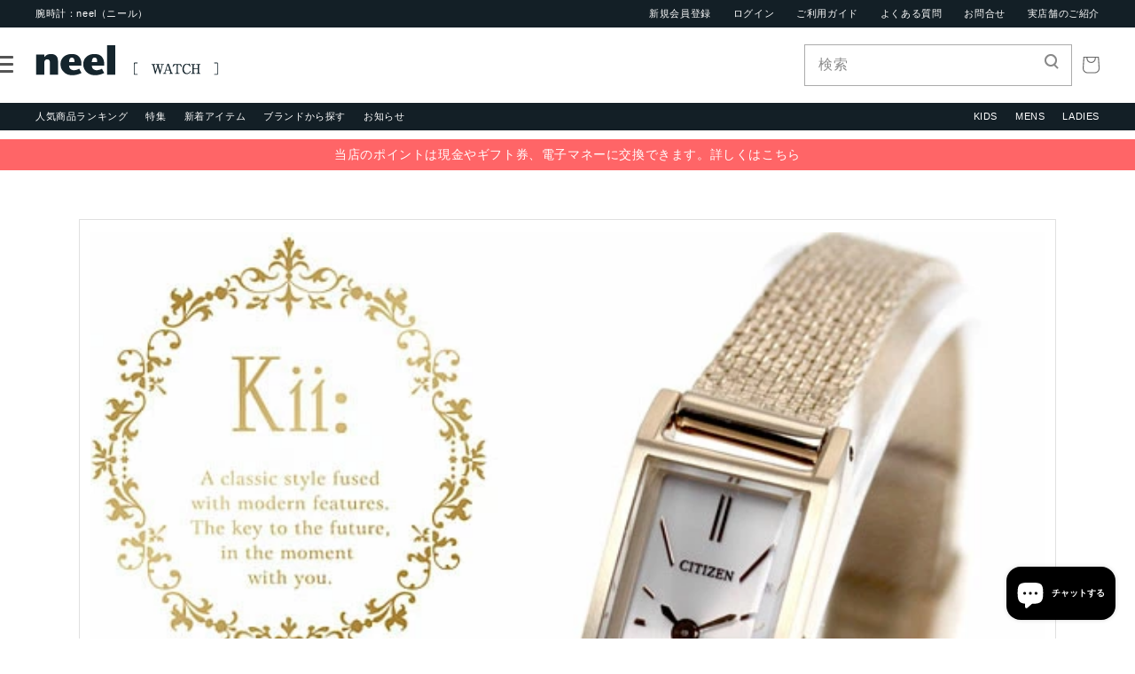

--- FILE ---
content_type: text/html; charset=utf-8
request_url: https://neel.co.jp/products/eg7043-50w
body_size: 45107
content:
<!doctype html>
<html class="no-js" lang="ja">

<head>
  <meta charset="utf-8">
  <meta http-equiv="X-UA-Compatible" content="IE=edge">
  <meta name="viewport" content="width=device-width,initial-scale=1">
  <meta name="theme-color" content="">
  <link rel="canonical" href="https://neel.co.jp/products/eg7043-50w">
  <link rel="preconnect" href="https://cdn.shopify.com" crossorigin><link rel="icon" type="image/png" href="//neel.co.jp/cdn/shop/files/faviconV2_32x32.png?v=1656556487"><link rel="preconnect" href="https://fonts.shopifycdn.com" crossorigin><title>
    シチズン キー CITIZEN Kii: エコドライブ ソーラー 腕時計 レディース EG7043-50W
 &ndash; neel selectshop</title>

  
  <meta name="description" content="シチズン キー CITIZEN Kii: エコドライブ ソーラー 腕時計 レディース EG7043-50W　正規品 クリックで画像拡大 クリックで画像拡大 クリックで画像拡大 クリックで画像拡大 クリックで画像拡大 クリックで画像拡大 クリックで画像拡大 クリックで画像拡大 クリックで画像拡大 クリックで画像拡大 クリックで画像拡大 クリックで画像拡大 クリックで画像拡大 カラーバリエーション EG7040-58A EG7042-52A EG7043-50W 商品名 シチズン キー CITIZEN Kii: エコドライブ ソーラー 腕時計 レディース EG7043-50W 商品番号 EG7043-50W ブランド シチズン キー C">
  

  

<meta property="og:site_name" content="neel selectshop">
<meta property="og:url" content="https://neel.co.jp/products/eg7043-50w">
<meta property="og:title" content="シチズン キー CITIZEN Kii: エコドライブ ソーラー 腕時計 レディース EG7043-50W">
<meta property="og:type" content="product">
<meta property="og:description" content="シチズン キー CITIZEN Kii: エコドライブ ソーラー 腕時計 レディース EG7043-50W　正規品 クリックで画像拡大 クリックで画像拡大 クリックで画像拡大 クリックで画像拡大 クリックで画像拡大 クリックで画像拡大 クリックで画像拡大 クリックで画像拡大 クリックで画像拡大 クリックで画像拡大 クリックで画像拡大 クリックで画像拡大 クリックで画像拡大 カラーバリエーション EG7040-58A EG7042-52A EG7043-50W 商品名 シチズン キー CITIZEN Kii: エコドライブ ソーラー 腕時計 レディース EG7043-50W 商品番号 EG7043-50W ブランド シチズン キー C"><meta property="og:image" content="http://neel.co.jp/cdn/shop/products/eg7043-50w.jpg?v=1647583889">
  <meta property="og:image:secure_url" content="https://neel.co.jp/cdn/shop/products/eg7043-50w.jpg?v=1647583889">
  <meta property="og:image:width" content="1200">
  <meta property="og:image:height" content="1200"><meta property="og:price:amount" content="30,800">
  <meta property="og:price:currency" content="JPY"><meta name="twitter:card" content="summary_large_image">
<meta name="twitter:title" content="シチズン キー CITIZEN Kii: エコドライブ ソーラー 腕時計 レディース EG7043-50W">
<meta name="twitter:description" content="シチズン キー CITIZEN Kii: エコドライブ ソーラー 腕時計 レディース EG7043-50W　正規品 クリックで画像拡大 クリックで画像拡大 クリックで画像拡大 クリックで画像拡大 クリックで画像拡大 クリックで画像拡大 クリックで画像拡大 クリックで画像拡大 クリックで画像拡大 クリックで画像拡大 クリックで画像拡大 クリックで画像拡大 クリックで画像拡大 カラーバリエーション EG7040-58A EG7042-52A EG7043-50W 商品名 シチズン キー CITIZEN Kii: エコドライブ ソーラー 腕時計 レディース EG7043-50W 商品番号 EG7043-50W ブランド シチズン キー C">


  <script src="//neel.co.jp/cdn/shop/t/7/assets/global.js?v=111823107747829931671668560844" defer="defer"></script>
  <script>window.performance && window.performance.mark && window.performance.mark('shopify.content_for_header.start');</script><meta name="google-site-verification" content="k5OUtlapkr3Q-yeY_odjQZgSNN27P9vbvKL1WXJPf4E">
<meta id="shopify-digital-wallet" name="shopify-digital-wallet" content="/55758749755/digital_wallets/dialog">
<meta name="shopify-checkout-api-token" content="f824d2d6654fc437c57208ba25bf4588">
<link rel="alternate" type="application/json+oembed" href="https://neel.co.jp/products/eg7043-50w.oembed">
<script async="async" src="/checkouts/internal/preloads.js?locale=ja-JP"></script>
<link rel="preconnect" href="https://shop.app" crossorigin="anonymous">
<script async="async" src="https://shop.app/checkouts/internal/preloads.js?locale=ja-JP&shop_id=55758749755" crossorigin="anonymous"></script>
<script id="apple-pay-shop-capabilities" type="application/json">{"shopId":55758749755,"countryCode":"JP","currencyCode":"JPY","merchantCapabilities":["supports3DS"],"merchantId":"gid:\/\/shopify\/Shop\/55758749755","merchantName":"neel selectshop","requiredBillingContactFields":["postalAddress","email","phone"],"requiredShippingContactFields":["postalAddress","email","phone"],"shippingType":"shipping","supportedNetworks":["visa","masterCard","amex","jcb","discover"],"total":{"type":"pending","label":"neel selectshop","amount":"1.00"},"shopifyPaymentsEnabled":true,"supportsSubscriptions":true}</script>
<script id="shopify-features" type="application/json">{"accessToken":"f824d2d6654fc437c57208ba25bf4588","betas":["rich-media-storefront-analytics"],"domain":"neel.co.jp","predictiveSearch":false,"shopId":55758749755,"locale":"ja"}</script>
<script>var Shopify = Shopify || {};
Shopify.shop = "neelselectshop.myshopify.com";
Shopify.locale = "ja";
Shopify.currency = {"active":"JPY","rate":"1.0"};
Shopify.country = "JP";
Shopify.theme = {"name":"neel | easyPoints v2.8.3","id":126616338491,"schema_name":"Dawn","schema_version":"2.5.0","theme_store_id":887,"role":"main"};
Shopify.theme.handle = "null";
Shopify.theme.style = {"id":null,"handle":null};
Shopify.cdnHost = "neel.co.jp/cdn";
Shopify.routes = Shopify.routes || {};
Shopify.routes.root = "/";</script>
<script type="module">!function(o){(o.Shopify=o.Shopify||{}).modules=!0}(window);</script>
<script>!function(o){function n(){var o=[];function n(){o.push(Array.prototype.slice.apply(arguments))}return n.q=o,n}var t=o.Shopify=o.Shopify||{};t.loadFeatures=n(),t.autoloadFeatures=n()}(window);</script>
<script>
  window.ShopifyPay = window.ShopifyPay || {};
  window.ShopifyPay.apiHost = "shop.app\/pay";
  window.ShopifyPay.redirectState = null;
</script>
<script id="shop-js-analytics" type="application/json">{"pageType":"product"}</script>
<script defer="defer" async type="module" src="//neel.co.jp/cdn/shopifycloud/shop-js/modules/v2/client.init-shop-cart-sync_Cun6Ba8E.ja.esm.js"></script>
<script defer="defer" async type="module" src="//neel.co.jp/cdn/shopifycloud/shop-js/modules/v2/chunk.common_DGWubyOB.esm.js"></script>
<script type="module">
  await import("//neel.co.jp/cdn/shopifycloud/shop-js/modules/v2/client.init-shop-cart-sync_Cun6Ba8E.ja.esm.js");
await import("//neel.co.jp/cdn/shopifycloud/shop-js/modules/v2/chunk.common_DGWubyOB.esm.js");

  window.Shopify.SignInWithShop?.initShopCartSync?.({"fedCMEnabled":true,"windoidEnabled":true});

</script>
<script>
  window.Shopify = window.Shopify || {};
  if (!window.Shopify.featureAssets) window.Shopify.featureAssets = {};
  window.Shopify.featureAssets['shop-js'] = {"shop-cart-sync":["modules/v2/client.shop-cart-sync_kpadWrR6.ja.esm.js","modules/v2/chunk.common_DGWubyOB.esm.js"],"init-fed-cm":["modules/v2/client.init-fed-cm_deEwcgdG.ja.esm.js","modules/v2/chunk.common_DGWubyOB.esm.js"],"shop-button":["modules/v2/client.shop-button_Bgl7Akkx.ja.esm.js","modules/v2/chunk.common_DGWubyOB.esm.js"],"shop-cash-offers":["modules/v2/client.shop-cash-offers_CGfJizyJ.ja.esm.js","modules/v2/chunk.common_DGWubyOB.esm.js","modules/v2/chunk.modal_Ba7vk6QP.esm.js"],"init-windoid":["modules/v2/client.init-windoid_DLaIoEuB.ja.esm.js","modules/v2/chunk.common_DGWubyOB.esm.js"],"shop-toast-manager":["modules/v2/client.shop-toast-manager_BZdAlEPY.ja.esm.js","modules/v2/chunk.common_DGWubyOB.esm.js"],"init-shop-email-lookup-coordinator":["modules/v2/client.init-shop-email-lookup-coordinator_BxGPdBrh.ja.esm.js","modules/v2/chunk.common_DGWubyOB.esm.js"],"init-shop-cart-sync":["modules/v2/client.init-shop-cart-sync_Cun6Ba8E.ja.esm.js","modules/v2/chunk.common_DGWubyOB.esm.js"],"avatar":["modules/v2/client.avatar_BTnouDA3.ja.esm.js"],"pay-button":["modules/v2/client.pay-button_iRJggQYg.ja.esm.js","modules/v2/chunk.common_DGWubyOB.esm.js"],"init-customer-accounts":["modules/v2/client.init-customer-accounts_BbQrQ-BF.ja.esm.js","modules/v2/client.shop-login-button_CXxZBmJa.ja.esm.js","modules/v2/chunk.common_DGWubyOB.esm.js","modules/v2/chunk.modal_Ba7vk6QP.esm.js"],"init-shop-for-new-customer-accounts":["modules/v2/client.init-shop-for-new-customer-accounts_48e-446J.ja.esm.js","modules/v2/client.shop-login-button_CXxZBmJa.ja.esm.js","modules/v2/chunk.common_DGWubyOB.esm.js","modules/v2/chunk.modal_Ba7vk6QP.esm.js"],"shop-login-button":["modules/v2/client.shop-login-button_CXxZBmJa.ja.esm.js","modules/v2/chunk.common_DGWubyOB.esm.js","modules/v2/chunk.modal_Ba7vk6QP.esm.js"],"init-customer-accounts-sign-up":["modules/v2/client.init-customer-accounts-sign-up_Bb65hYMR.ja.esm.js","modules/v2/client.shop-login-button_CXxZBmJa.ja.esm.js","modules/v2/chunk.common_DGWubyOB.esm.js","modules/v2/chunk.modal_Ba7vk6QP.esm.js"],"shop-follow-button":["modules/v2/client.shop-follow-button_BO2OQvUT.ja.esm.js","modules/v2/chunk.common_DGWubyOB.esm.js","modules/v2/chunk.modal_Ba7vk6QP.esm.js"],"checkout-modal":["modules/v2/client.checkout-modal__QRFVvMA.ja.esm.js","modules/v2/chunk.common_DGWubyOB.esm.js","modules/v2/chunk.modal_Ba7vk6QP.esm.js"],"lead-capture":["modules/v2/client.lead-capture_Be4qr8sG.ja.esm.js","modules/v2/chunk.common_DGWubyOB.esm.js","modules/v2/chunk.modal_Ba7vk6QP.esm.js"],"shop-login":["modules/v2/client.shop-login_BCaq99Td.ja.esm.js","modules/v2/chunk.common_DGWubyOB.esm.js","modules/v2/chunk.modal_Ba7vk6QP.esm.js"],"payment-terms":["modules/v2/client.payment-terms_C-1Cu6jg.ja.esm.js","modules/v2/chunk.common_DGWubyOB.esm.js","modules/v2/chunk.modal_Ba7vk6QP.esm.js"]};
</script>
<script>(function() {
  var isLoaded = false;
  function asyncLoad() {
    if (isLoaded) return;
    isLoaded = true;
    var urls = ["https:\/\/www.orderlogicapp.com\/embedded_js\/production_base.js?1657065585\u0026shop=neelselectshop.myshopify.com"];
    for (var i = 0; i < urls.length; i++) {
      var s = document.createElement('script');
      s.type = 'text/javascript';
      s.async = true;
      s.src = urls[i];
      var x = document.getElementsByTagName('script')[0];
      x.parentNode.insertBefore(s, x);
    }
  };
  if(window.attachEvent) {
    window.attachEvent('onload', asyncLoad);
  } else {
    window.addEventListener('load', asyncLoad, false);
  }
})();</script>
<script id="__st">var __st={"a":55758749755,"offset":32400,"reqid":"7570a8b5-98e0-4e22-8bbf-cf2b3f486205-1768740577","pageurl":"neel.co.jp\/products\/eg7043-50w","u":"1313dd1a9ccd","p":"product","rtyp":"product","rid":6809465618491};</script>
<script>window.ShopifyPaypalV4VisibilityTracking = true;</script>
<script id="captcha-bootstrap">!function(){'use strict';const t='contact',e='account',n='new_comment',o=[[t,t],['blogs',n],['comments',n],[t,'customer']],c=[[e,'customer_login'],[e,'guest_login'],[e,'recover_customer_password'],[e,'create_customer']],r=t=>t.map((([t,e])=>`form[action*='/${t}']:not([data-nocaptcha='true']) input[name='form_type'][value='${e}']`)).join(','),a=t=>()=>t?[...document.querySelectorAll(t)].map((t=>t.form)):[];function s(){const t=[...o],e=r(t);return a(e)}const i='password',u='form_key',d=['recaptcha-v3-token','g-recaptcha-response','h-captcha-response',i],f=()=>{try{return window.sessionStorage}catch{return}},m='__shopify_v',_=t=>t.elements[u];function p(t,e,n=!1){try{const o=window.sessionStorage,c=JSON.parse(o.getItem(e)),{data:r}=function(t){const{data:e,action:n}=t;return t[m]||n?{data:e,action:n}:{data:t,action:n}}(c);for(const[e,n]of Object.entries(r))t.elements[e]&&(t.elements[e].value=n);n&&o.removeItem(e)}catch(o){console.error('form repopulation failed',{error:o})}}const l='form_type',E='cptcha';function T(t){t.dataset[E]=!0}const w=window,h=w.document,L='Shopify',v='ce_forms',y='captcha';let A=!1;((t,e)=>{const n=(g='f06e6c50-85a8-45c8-87d0-21a2b65856fe',I='https://cdn.shopify.com/shopifycloud/storefront-forms-hcaptcha/ce_storefront_forms_captcha_hcaptcha.v1.5.2.iife.js',D={infoText:'hCaptchaによる保護',privacyText:'プライバシー',termsText:'利用規約'},(t,e,n)=>{const o=w[L][v],c=o.bindForm;if(c)return c(t,g,e,D).then(n);var r;o.q.push([[t,g,e,D],n]),r=I,A||(h.body.append(Object.assign(h.createElement('script'),{id:'captcha-provider',async:!0,src:r})),A=!0)});var g,I,D;w[L]=w[L]||{},w[L][v]=w[L][v]||{},w[L][v].q=[],w[L][y]=w[L][y]||{},w[L][y].protect=function(t,e){n(t,void 0,e),T(t)},Object.freeze(w[L][y]),function(t,e,n,w,h,L){const[v,y,A,g]=function(t,e,n){const i=e?o:[],u=t?c:[],d=[...i,...u],f=r(d),m=r(i),_=r(d.filter((([t,e])=>n.includes(e))));return[a(f),a(m),a(_),s()]}(w,h,L),I=t=>{const e=t.target;return e instanceof HTMLFormElement?e:e&&e.form},D=t=>v().includes(t);t.addEventListener('submit',(t=>{const e=I(t);if(!e)return;const n=D(e)&&!e.dataset.hcaptchaBound&&!e.dataset.recaptchaBound,o=_(e),c=g().includes(e)&&(!o||!o.value);(n||c)&&t.preventDefault(),c&&!n&&(function(t){try{if(!f())return;!function(t){const e=f();if(!e)return;const n=_(t);if(!n)return;const o=n.value;o&&e.removeItem(o)}(t);const e=Array.from(Array(32),(()=>Math.random().toString(36)[2])).join('');!function(t,e){_(t)||t.append(Object.assign(document.createElement('input'),{type:'hidden',name:u})),t.elements[u].value=e}(t,e),function(t,e){const n=f();if(!n)return;const o=[...t.querySelectorAll(`input[type='${i}']`)].map((({name:t})=>t)),c=[...d,...o],r={};for(const[a,s]of new FormData(t).entries())c.includes(a)||(r[a]=s);n.setItem(e,JSON.stringify({[m]:1,action:t.action,data:r}))}(t,e)}catch(e){console.error('failed to persist form',e)}}(e),e.submit())}));const S=(t,e)=>{t&&!t.dataset[E]&&(n(t,e.some((e=>e===t))),T(t))};for(const o of['focusin','change'])t.addEventListener(o,(t=>{const e=I(t);D(e)&&S(e,y())}));const B=e.get('form_key'),M=e.get(l),P=B&&M;t.addEventListener('DOMContentLoaded',(()=>{const t=y();if(P)for(const e of t)e.elements[l].value===M&&p(e,B);[...new Set([...A(),...v().filter((t=>'true'===t.dataset.shopifyCaptcha))])].forEach((e=>S(e,t)))}))}(h,new URLSearchParams(w.location.search),n,t,e,['guest_login'])})(!0,!0)}();</script>
<script integrity="sha256-4kQ18oKyAcykRKYeNunJcIwy7WH5gtpwJnB7kiuLZ1E=" data-source-attribution="shopify.loadfeatures" defer="defer" src="//neel.co.jp/cdn/shopifycloud/storefront/assets/storefront/load_feature-a0a9edcb.js" crossorigin="anonymous"></script>
<script crossorigin="anonymous" defer="defer" src="//neel.co.jp/cdn/shopifycloud/storefront/assets/shopify_pay/storefront-65b4c6d7.js?v=20250812"></script>
<script data-source-attribution="shopify.dynamic_checkout.dynamic.init">var Shopify=Shopify||{};Shopify.PaymentButton=Shopify.PaymentButton||{isStorefrontPortableWallets:!0,init:function(){window.Shopify.PaymentButton.init=function(){};var t=document.createElement("script");t.src="https://neel.co.jp/cdn/shopifycloud/portable-wallets/latest/portable-wallets.ja.js",t.type="module",document.head.appendChild(t)}};
</script>
<script data-source-attribution="shopify.dynamic_checkout.buyer_consent">
  function portableWalletsHideBuyerConsent(e){var t=document.getElementById("shopify-buyer-consent"),n=document.getElementById("shopify-subscription-policy-button");t&&n&&(t.classList.add("hidden"),t.setAttribute("aria-hidden","true"),n.removeEventListener("click",e))}function portableWalletsShowBuyerConsent(e){var t=document.getElementById("shopify-buyer-consent"),n=document.getElementById("shopify-subscription-policy-button");t&&n&&(t.classList.remove("hidden"),t.removeAttribute("aria-hidden"),n.addEventListener("click",e))}window.Shopify?.PaymentButton&&(window.Shopify.PaymentButton.hideBuyerConsent=portableWalletsHideBuyerConsent,window.Shopify.PaymentButton.showBuyerConsent=portableWalletsShowBuyerConsent);
</script>
<script data-source-attribution="shopify.dynamic_checkout.cart.bootstrap">document.addEventListener("DOMContentLoaded",(function(){function t(){return document.querySelector("shopify-accelerated-checkout-cart, shopify-accelerated-checkout")}if(t())Shopify.PaymentButton.init();else{new MutationObserver((function(e,n){t()&&(Shopify.PaymentButton.init(),n.disconnect())})).observe(document.body,{childList:!0,subtree:!0})}}));
</script>
<link id="shopify-accelerated-checkout-styles" rel="stylesheet" media="screen" href="https://neel.co.jp/cdn/shopifycloud/portable-wallets/latest/accelerated-checkout-backwards-compat.css" crossorigin="anonymous">
<style id="shopify-accelerated-checkout-cart">
        #shopify-buyer-consent {
  margin-top: 1em;
  display: inline-block;
  width: 100%;
}

#shopify-buyer-consent.hidden {
  display: none;
}

#shopify-subscription-policy-button {
  background: none;
  border: none;
  padding: 0;
  text-decoration: underline;
  font-size: inherit;
  cursor: pointer;
}

#shopify-subscription-policy-button::before {
  box-shadow: none;
}

      </style>
<script id="sections-script" data-sections="main-product,product-recommendations,header,footer" defer="defer" src="//neel.co.jp/cdn/shop/t/7/compiled_assets/scripts.js?4086"></script>
<script>window.performance && window.performance.mark && window.performance.mark('shopify.content_for_header.end');</script>

  <!-- OrderLogic checkout restrictions ========================================= -->
  <script>
DEBUG_KEY = "__olDebug";

if (typeof olCreateCookie == 'undefined') {
    var olCreateCookie = function (name, value, days) {
        if (days) {
            var date = new Date();
            date.setTime(date.getTime() + (days * 24 * 60 * 60 * 1000));
            var expires = "; expires=" + date.toGMTString();
        }
        else var expires = "";
        document.cookie = name + "=" + JSON.stringify(value) + expires + "; path=/; SameSite=None; Secure";
    };
}

if (typeof olReadCookie == 'undefined') {
    var olReadCookie = function (name) {
        var nameEQ = name + "=";
        var ca = document.cookie.split(';');
        // the cookie is being created, there is a problem with the following logic matching the name
        for (var i = 0; i < ca.length; i++) {
            var c = ca[i];
            while (c.charAt(0) == ' ') c = c.substring(1, c.length);
            if (c.indexOf(nameEQ) == 0) return JSON.parse(c.substring(nameEQ.length, c.length));
        }
        return;
    };
}

if (typeof getOlCacheBuster == 'undefined') {
    var getOlCacheBuster = function() {
        if ( typeof getOlCacheBuster.olCacheBuster == 'undefined') {
            scriptsArray = Array.prototype.slice.call(document.getElementsByTagName("script"));
            scriptsArray = scriptsArray.concat(Array.prototype.slice.call(document.getElementsByTagName("noscript")));
            for (var i=0; i<scriptsArray.length; i++) {
                cacheBusterArray = scriptsArray[i].innerHTML.match(/orderlogicapp.com\\\/embedded_js\\\/production_base.js\?(\d+)/);
                if (cacheBusterArray == null) {
                    cacheBusterString = scriptsArray[i].getAttribute('src');
                    if (cacheBusterString != null) {
                        cacheBusterArray = cacheBusterString.match(/orderlogicapp.com\/embedded_js\/production_base.js\?(\d+)/);
                    }
                }
                if (cacheBusterArray != null) {
                    getOlCacheBuster.olCacheBuster = cacheBusterArray[1];
                    break;
                }
            }
        }
        return getOlCacheBuster.olCacheBuster;
    }
}

if (typeof ol_hostname == 'undefined') {
    var ol_hostname = 'www.orderlogicapp.com';
    var ol_debug = olReadCookie(DEBUG_KEY);
    if (window.location.search.replace("?", "").substring(0, 7) == 'olDebug') {
        ol_debug = window.location.search.replace("?olDebug=", "");
        if (ol_debug == 'false') ol_debug = false;
        olCreateCookie(DEBUG_KEY, ol_debug, null);
    }
}

var ol_cachebuster = getOlCacheBuster();
if (( typeof ol_cachebuster != 'undefined') || (ol_debug)) {
    if (typeof ol_script == 'undefined') {
        var ol_script = document.createElement('script');
        ol_script.type = 'text/javascript';
        ol_script.async = true;
        ol_script.src = "https://" + (ol_debug ? 'dev.orderlogicapp.com' : ol_hostname) + "/embedded_js/store.js?" + ol_cachebuster;
        document.head.appendChild(ol_script);
    }
}



olProductData = { 
}


olProductDataDcb = {
  productId: 6809465618491,
  handle: "eg7043-50w",
  tags: [
    
        "CITIZEN",
    
        "EG7043-50W",
    
        "Kii:",
    
        "エコドライブ",
    
        "キー",
    
        "キー（Kii）",
    
        "シチズン",
    
        "シチズン（CITIZEN）",
    
        "ソーラー",
    
  ]
}

</script>


  <link rel="stylesheet" type="text/css"
    href="https://cdnjs.cloudflare.com/ajax/libs/slick-carousel/1.8.1/slick.min.css" />
  <link rel="stylesheet" href="//neel.co.jp/cdn/shop/t/7/assets/css-slick-theme.css?v=120008179945309176561668560844">
  <link rel="stylesheet" href="//neel.co.jp/cdn/shop/t/7/assets/css-reset.css?v=150075260191514304171668560844">
  <!--<link rel="stylesheet" href="//neel.co.jp/cdn/shop/t/7/assets/css-style_pc.css?v=130912743928918604801715831157">
<link rel="stylesheet" href="//neel.co.jp/cdn/shop/t/7/assets/css-index_pc.css?v=39644301658666420761668560844">-->
  <link rel="stylesheet" href="//neel.co.jp/cdn/shop/t/7/assets/css-neel.css?v=151576475687490212041668560844">

  <style data-shopify>
  @font-face {
  font-family: Assistant;
  font-weight: 400;
  font-style: normal;
  font-display: swap;
  src: url("//neel.co.jp/cdn/fonts/assistant/assistant_n4.9120912a469cad1cc292572851508ca49d12e768.woff2") format("woff2"),
       url("//neel.co.jp/cdn/fonts/assistant/assistant_n4.6e9875ce64e0fefcd3f4446b7ec9036b3ddd2985.woff") format("woff");
}

  @font-face {
  font-family: Assistant;
  font-weight: 700;
  font-style: normal;
  font-display: swap;
  src: url("//neel.co.jp/cdn/fonts/assistant/assistant_n7.bf44452348ec8b8efa3aa3068825305886b1c83c.woff2") format("woff2"),
       url("//neel.co.jp/cdn/fonts/assistant/assistant_n7.0c887fee83f6b3bda822f1150b912c72da0f7b64.woff") format("woff");
}

  
  
  @font-face {
  font-family: Assistant;
  font-weight: 400;
  font-style: normal;
  font-display: swap;
  src: url("//neel.co.jp/cdn/fonts/assistant/assistant_n4.9120912a469cad1cc292572851508ca49d12e768.woff2") format("woff2"),
       url("//neel.co.jp/cdn/fonts/assistant/assistant_n4.6e9875ce64e0fefcd3f4446b7ec9036b3ddd2985.woff") format("woff");
}


  :root {
  --font-body-family: Assistant, sans-serif;
  --font-body-style: normal;
  --font-body-weight: 400;

  --font-heading-family: Assistant, sans-serif;
  --font-heading-style: normal;
  --font-heading-weight: 400;

  --font-body-scale: 1.0;
  --font-heading-scale: 1.0;

  --color-base-text: 102, 102, 102;
  --color-base-background-1: 255, 255, 255;
  --color-base-background-2: 19, 31, 38;
  --color-base-solid-button-labels: 255, 255, 255;
  --color-base-outline-button-labels: 18, 18, 18;
  --color-base-accent-1: 148, 142, 39;
  --color-base-accent-2: 51, 79, 180;
  --payment-terms-background-color: #FFFFFF;

  --gradient-base-background-1: #FFFFFF;
  --gradient-base-background-2: #131f26;
  --gradient-base-accent-1: #948e27;
  --gradient-base-accent-2: #334FB4;

  --page-width: 160rem;
  --page-width-margin: 2rem;
  }

  *,
  *::before,
  *::after {
  box-sizing: inherit;
  }

  html {
  box-sizing: border-box;
  font-size: calc(var(--font-body-scale) * 62.5%);
  height: 100%;
  }

  body {
  display: grid;
  grid-template-rows: auto auto 1fr auto;
  grid-template-columns: 100%;
  min-height: 100%;
  margin: 0;
  font-size: 1.5rem;
  letter-spacing: 0.06rem;
  line-height: calc(1 + 0.8 / var(--font-body-scale));
  font-family: var(--font-body-family);
  font-style: var(--font-body-style);
  font-weight: var(--font-body-weight);
  }

  @media screen and (min-width: 750px) {
  body {
  font-size: 1.6rem;
  }
  }
  </style>

  <link href="//neel.co.jp/cdn/shop/t/7/assets/base.css?v=173048939478691823821668560844" rel="stylesheet" type="text/css" media="all" />

  <link rel="stylesheet" type="text/css" href="https://cdn.jsdelivr.net/npm/slick-carousel@1.8.1/slick/slick.css">
  <link rel="stylesheet" type="text/css" href="https://cdn.jsdelivr.net/npm/slick-carousel@1.8.1/slick/slick-theme.css"><link rel="preload" as="font" href="//neel.co.jp/cdn/fonts/assistant/assistant_n4.9120912a469cad1cc292572851508ca49d12e768.woff2" type="font/woff2" crossorigin><link rel="preload" as="font" href="//neel.co.jp/cdn/fonts/assistant/assistant_n4.9120912a469cad1cc292572851508ca49d12e768.woff2" type="font/woff2" crossorigin><link rel="stylesheet" href="//neel.co.jp/cdn/shop/t/7/assets/component-predictive-search.css?v=10425135875555615991668560844" media="print"
    onload="this.media='all'"><script>document.documentElement.className = document.documentElement.className.replace('no-js', 'js');
    if (Shopify.designMode) {
      document.documentElement.classList.add('shopify-design-mode');
    }
  </script><script>
  var shopEpMetafield = {"point_campaign":false,"updated_at":"2026-01-18T12:48:45.680687Z","stealth_mode":false,"live":true,"point_value":10,"reward_rules":{},"currency_value":100,"percentage":10.0,"include_tax":true,"tier_rules":{"81220b44-5438-11ed-8a56-827b1e488ab8":{"name":"Default","point_value":10,"currency_spent_requirement":0,"free_shipping":false,"currency_value":100,"percentage":10.0}},"point_rules":{"81220b44-5438-11ed-8a56-827b1e488ab8":{"point_value":10,"free_shipping":false,"currency_value":100,"percentage":10.0}},"reward_currency_value":1,"reward_point_value":1,"shipping_codes":[]};

  if (shopEpMetafield) {
    var easyPointsSession = sessionStorage.getItem("easyPoints");
    easyPointsSession = easyPointsSession ? JSON.parse(easyPointsSession) : {};

    easyPointsSession.widgetHidden = !shopEpMetafield.widget;
    easyPointsSession.shopMetafieldUpdatedAt = shopEpMetafield.updated_at;

    
      var customerEpMetafield = null;
    

    if (customerEpMetafield) {
      easyPointsSession.pointBalance = customerEpMetafield.balance;
      easyPointsSession.expirationDate = customerEpMetafield.expiration_date;

      easyPointsSession.customerPointRulePercentage = parseInt(customerEpMetafield.percentage);
      easyPointsSession.customerPointRulePointValue = parseInt(customerEpMetafield.point_value);
      easyPointsSession.customerPointRuleCurrencyValue = parseInt(customerEpMetafield.currency_value);
      easyPointsSession.tierName = customerEpMetafield.tier;

      if (customerEpMetafield.tier_maintenance_data) {
        easyPointsSession.rankMaintenanceData = customerEpMetafield.tier_maintenance_data.maintenance_data;
        easyPointsSession.rankAdvancementData = customerEpMetafield.tier_maintenance_data.advancement_data;
      }

      if (typeof customerEpMetafield.coupon_value === "number" && customerEpMetafield.coupon_value > 0) {
        easyPointsSession.appliedDiscount = customerEpMetafield.coupon_value;
        easyPointsSession.appliedDiscountCurrency = customerEpMetafield.coupon_currency;
      } else {
        delete easyPointsSession.appliedDiscount;
        delete easyPointsSession.appliedDiscountCurrency;
      }
    } else {
      easyPointsSession.customerPointRulePercentage = parseInt(shopEpMetafield.percentage);
      easyPointsSession.customerPointRulePointValue = parseInt(shopEpMetafield.point_value);
      easyPointsSession.customerPointRuleCurrencyValue = parseInt(shopEpMetafield.currency_value);

      delete easyPointsSession.pointBalance;
      delete easyPointsSession.expirationDate;
      delete easyPointsSession.tierName;
      delete easyPointsSession.rankMaintenanceData;
      delete easyPointsSession.rankAdvancementData;
      delete easyPointsSession.appliedDiscount;
      delete easyPointsSession.appliedDiscountCurrency;
    }

    sessionStorage.setItem("easyPoints", JSON.stringify(easyPointsSession));
  }
</script>

  <script src="//neel.co.jp/cdn/shop/t/7/assets/easy_points.js?v=53564015033653063121668560844" type="text/javascript"></script>
  <link href="//neel.co.jp/cdn/shop/t/7/assets/easy_points_integration.css?v=179978237111280903621668573484" rel="stylesheet" type="text/css" media="all" />
  <script src="//neel.co.jp/cdn/shop/t/7/assets/easy_points_integration.min.js?v=19329482304153055071668563150" type="text/javascript"></script>
<script src="//neel.co.jp/cdn/shopifycloud/storefront/assets/themes_support/option_selection-b017cd28.js" type="text/javascript"></script>
<!-- BEGIN app block: shopify://apps/orderlogic-min-max-limits/blocks/orderlogic/02463cc1-4876-4a68-8865-248003957801 --><script>
  DEBUG_KEY = "__olDebug";
  var ol_cachebuster = "202502190343";

  if (typeof olCreateStorage == 'undefined') {
    var olCreateStorage = function (name, value) {
      localStorage.setItem(name, JSON.stringify(value));
    };
  }

  if (typeof olReadStorage == 'undefined') {
    var olReadStorage = function (name) {
      return JSON.parse(localStorage.getItem(name));
    };
  }

  if (typeof ol_hostname == 'undefined') {
    var ol_hostname = 'www.orderlogicapp.com';
    var ol_debug = olReadStorage(DEBUG_KEY);
    if (window.location.search.replace("?", "").substring(0, 7) == 'olDebug') {
      ol_debug = window.location.search.replace("?olDebug=", "");
      if (ol_debug == 'false') ol_debug = false;
      olCreateStorage(DEBUG_KEY, ol_debug);
    }
  }

  if (( typeof ol_cachebuster != 'undefined') || (ol_debug)) {
    if (typeof ol_script == 'undefined') {
      var ol_script = document.createElement('script');
      ol_script.type = 'text/javascript';
      ol_script.async = true;
      ol_script.src = "https://" + (ol_debug ? 'dev.orderlogicapp.com' : ol_hostname) + "/embedded_js/store.js?" + ol_cachebuster;
      document.head.appendChild(ol_script);
    }
  }

  

  olProductData = { 
  }

  
  olProductDataDcb = {
    productId: 6809465618491,
    handle: "eg7043-50w",
    tags: [
      
      "CITIZEN",
      
      "EG7043-50W",
      
      "Kii:",
      
      "エコドライブ",
      
      "キー",
      
      "キー（Kii）",
      
      "シチズン",
      
      "シチズン（CITIZEN）",
      
      "ソーラー",
      
    ]
  }
  
</script>


<!-- END app block --><!-- BEGIN app block: shopify://apps/judge-me-reviews/blocks/judgeme_core/61ccd3b1-a9f2-4160-9fe9-4fec8413e5d8 --><!-- Start of Judge.me Core -->






<link rel="dns-prefetch" href="https://cdnwidget.judge.me">
<link rel="dns-prefetch" href="https://cdn.judge.me">
<link rel="dns-prefetch" href="https://cdn1.judge.me">
<link rel="dns-prefetch" href="https://api.judge.me">

<script data-cfasync='false' class='jdgm-settings-script'>window.jdgmSettings={"pagination":5,"disable_web_reviews":false,"badge_no_review_text":"レビューなし","badge_n_reviews_text":"{{ n }}件のレビュー","badge_star_color":"#FCE04C","hide_badge_preview_if_no_reviews":true,"badge_hide_text":false,"enforce_center_preview_badge":false,"widget_title":"カスタマーレビュー","widget_open_form_text":"レビューを書く","widget_close_form_text":"レビューをキャンセル","widget_refresh_page_text":"ページを更新","widget_summary_text":"{{ number_of_reviews }}件のレビューに基づく","widget_no_review_text":"最初のレビューを書きましょう","widget_name_field_text":"表示名","widget_verified_name_field_text":"認証された名前（公開）","widget_name_placeholder_text":"表示名","widget_required_field_error_text":"このフィールドは必須です。","widget_email_field_text":"メールアドレス","widget_verified_email_field_text":"認証されたメール（非公開、編集不可）","widget_email_placeholder_text":"あなたのメールアドレス（非公開）","widget_email_field_error_text":"有効なメールアドレスを入力してください。","widget_rating_field_text":"評価","widget_review_title_field_text":"レビュータイトル","widget_review_title_placeholder_text":"レビューにタイトルをつける","widget_review_body_field_text":"レビュー内容","widget_review_body_placeholder_text":"ここに書き始めてください...","widget_pictures_field_text":"写真/動画（任意）","widget_submit_review_text":"レビューを送信","widget_submit_verified_review_text":"認証済みレビューを送信","widget_submit_success_msg_with_auto_publish":"ありがとうございます！数分後にページを更新して、あなたのレビューを確認してください。\u003ca href='https://judge.me/login' target='_blank' rel='nofollow noopener'\u003eJudge.me\u003c/a\u003eにログインすることで、レビューの削除や編集ができます。","widget_submit_success_msg_no_auto_publish":"ありがとうございます！あなたのレビューはショップ管理者の承認を得た後に公開されます。\u003ca href='https://judge.me/login' target='_blank' rel='nofollow noopener'\u003eJudge.me\u003c/a\u003eにログインすることで、レビューの削除や編集ができます。","widget_show_default_reviews_out_of_total_text":"{{ n_reviews }}件のレビューのうち{{ n_reviews_shown }}件を表示しています。","widget_show_all_link_text":"すべて表示","widget_show_less_link_text":"表示を減らす","widget_author_said_text":"{{ reviewer_name }}の言葉：","widget_days_text":"{{ n }}日前","widget_weeks_text":"{{ n }}週間前","widget_months_text":"{{ n }}ヶ月前","widget_years_text":"{{ n }}年前","widget_yesterday_text":"昨日","widget_today_text":"今日","widget_replied_text":"\u003e\u003e {{ shop_name }}の返信：","widget_read_more_text":"続きを読む","widget_reviewer_name_as_initial":"","widget_rating_filter_color":"#fbcd0a","widget_rating_filter_see_all_text":"すべてのレビューを見る","widget_sorting_most_recent_text":"最新順","widget_sorting_highest_rating_text":"最高評価順","widget_sorting_lowest_rating_text":"最低評価順","widget_sorting_with_pictures_text":"写真付きのみ","widget_sorting_most_helpful_text":"最も役立つ順","widget_open_question_form_text":"質問する","widget_reviews_subtab_text":"レビュー","widget_questions_subtab_text":"質問","widget_question_label_text":"質問","widget_answer_label_text":"回答","widget_question_placeholder_text":"ここに質問を書いてください","widget_submit_question_text":"質問を送信","widget_question_submit_success_text":"ご質問ありがとうございます！回答があり次第ご連絡いたします。","widget_star_color":"#FCE04C","verified_badge_text":"認証済み","verified_badge_bg_color":"","verified_badge_text_color":"","verified_badge_placement":"left-of-reviewer-name","widget_review_max_height":"","widget_hide_border":false,"widget_social_share":false,"widget_thumb":false,"widget_review_location_show":false,"widget_location_format":"","all_reviews_include_out_of_store_products":true,"all_reviews_out_of_store_text":"（ストア外）","all_reviews_pagination":100,"all_reviews_product_name_prefix_text":"について","enable_review_pictures":true,"enable_question_anwser":false,"widget_theme":"default","review_date_format":"mm/dd/yyyy","default_sort_method":"most-recent","widget_product_reviews_subtab_text":"製品レビュー","widget_shop_reviews_subtab_text":"ショップレビュー","widget_other_products_reviews_text":"他の製品のレビュー","widget_store_reviews_subtab_text":"ショップレビュー","widget_no_store_reviews_text":"この店舗はまだレビューを受け取っていません","widget_web_restriction_product_reviews_text":"この製品に対するレビューはまだありません","widget_no_items_text":"アイテムが見つかりません","widget_show_more_text":"もっと見る","widget_write_a_store_review_text":"ストアレビューを書く","widget_other_languages_heading":"他の言語のレビュー","widget_translate_review_text":"レビューを{{ language }}に翻訳","widget_translating_review_text":"翻訳中...","widget_show_original_translation_text":"原文を表示 ({{ language }})","widget_translate_review_failed_text":"レビューを翻訳できませんでした。","widget_translate_review_retry_text":"再試行","widget_translate_review_try_again_later_text":"後でもう一度お試しください","show_product_url_for_grouped_product":false,"widget_sorting_pictures_first_text":"写真を最初に","show_pictures_on_all_rev_page_mobile":false,"show_pictures_on_all_rev_page_desktop":false,"floating_tab_hide_mobile_install_preference":false,"floating_tab_button_name":"★ レビュー","floating_tab_title":"お客様の声","floating_tab_button_color":"","floating_tab_button_background_color":"","floating_tab_url":"","floating_tab_url_enabled":false,"floating_tab_tab_style":"text","all_reviews_text_badge_text":"お客様は当店を{{ shop.metafields.judgeme.all_reviews_count }}件のレビューに基づいて{{ shop.metafields.judgeme.all_reviews_rating | round: 1 }}/5と評価しています。","all_reviews_text_badge_text_branded_style":"{{ shop.metafields.judgeme.all_reviews_count }}件のレビューに基づいて5つ星中{{ shop.metafields.judgeme.all_reviews_rating | round: 1 }}つ星","is_all_reviews_text_badge_a_link":false,"show_stars_for_all_reviews_text_badge":false,"all_reviews_text_badge_url":"","all_reviews_text_style":"branded","all_reviews_text_color_style":"judgeme_brand_color","all_reviews_text_color":"#108474","all_reviews_text_show_jm_brand":true,"featured_carousel_show_header":true,"featured_carousel_title":"お客様の声","testimonials_carousel_title":"お客様の声","videos_carousel_title":"お客様の声","cards_carousel_title":"お客様の声","featured_carousel_count_text":"{{ n }}件のレビューから","featured_carousel_add_link_to_all_reviews_page":false,"featured_carousel_url":"","featured_carousel_show_images":true,"featured_carousel_autoslide_interval":5,"featured_carousel_arrows_on_the_sides":false,"featured_carousel_height":250,"featured_carousel_width":80,"featured_carousel_image_size":0,"featured_carousel_image_height":250,"featured_carousel_arrow_color":"#eeeeee","verified_count_badge_style":"branded","verified_count_badge_orientation":"horizontal","verified_count_badge_color_style":"judgeme_brand_color","verified_count_badge_color":"#108474","is_verified_count_badge_a_link":false,"verified_count_badge_url":"","verified_count_badge_show_jm_brand":true,"widget_rating_preset_default":5,"widget_first_sub_tab":"product-reviews","widget_show_histogram":true,"widget_histogram_use_custom_color":false,"widget_pagination_use_custom_color":false,"widget_star_use_custom_color":true,"widget_verified_badge_use_custom_color":false,"widget_write_review_use_custom_color":false,"picture_reminder_submit_button":"Upload Pictures","enable_review_videos":false,"mute_video_by_default":false,"widget_sorting_videos_first_text":"動画を最初に","widget_review_pending_text":"保留中","featured_carousel_items_for_large_screen":3,"social_share_options_order":"Facebook,Twitter","remove_microdata_snippet":false,"disable_json_ld":false,"enable_json_ld_products":false,"preview_badge_show_question_text":false,"preview_badge_no_question_text":"質問なし","preview_badge_n_question_text":"{{ number_of_questions }}件の質問","qa_badge_show_icon":false,"qa_badge_position":"same-row","remove_judgeme_branding":false,"widget_add_search_bar":false,"widget_search_bar_placeholder":"検索","widget_sorting_verified_only_text":"認証済みのみ","featured_carousel_theme":"default","featured_carousel_show_rating":true,"featured_carousel_show_title":true,"featured_carousel_show_body":true,"featured_carousel_show_date":false,"featured_carousel_show_reviewer":true,"featured_carousel_show_product":false,"featured_carousel_header_background_color":"#108474","featured_carousel_header_text_color":"#ffffff","featured_carousel_name_product_separator":"reviewed","featured_carousel_full_star_background":"#108474","featured_carousel_empty_star_background":"#dadada","featured_carousel_vertical_theme_background":"#f9fafb","featured_carousel_verified_badge_enable":true,"featured_carousel_verified_badge_color":"#108474","featured_carousel_border_style":"round","featured_carousel_review_line_length_limit":3,"featured_carousel_more_reviews_button_text":"さらにレビューを読む","featured_carousel_view_product_button_text":"製品を見る","all_reviews_page_load_reviews_on":"scroll","all_reviews_page_load_more_text":"さらにレビューを読み込む","disable_fb_tab_reviews":false,"enable_ajax_cdn_cache":false,"widget_advanced_speed_features":5,"widget_public_name_text":"のように公開表示","default_reviewer_name":"John Smith","default_reviewer_name_has_non_latin":true,"widget_reviewer_anonymous":"匿名","medals_widget_title":"Judge.me レビューメダル","medals_widget_background_color":"#f9fafb","medals_widget_position":"footer_all_pages","medals_widget_border_color":"#f9fafb","medals_widget_verified_text_position":"left","medals_widget_use_monochromatic_version":false,"medals_widget_elements_color":"#108474","show_reviewer_avatar":true,"widget_invalid_yt_video_url_error_text":"YouTubeビデオURLではありません","widget_max_length_field_error_text":"{0}文字以内で入力してください。","widget_show_country_flag":false,"widget_show_collected_via_shop_app":true,"widget_verified_by_shop_badge_style":"light","widget_verified_by_shop_text":"ショップによって認証","widget_show_photo_gallery":false,"widget_load_with_code_splitting":true,"widget_ugc_install_preference":false,"widget_ugc_title":"私たちが作り、あなたが共有","widget_ugc_subtitle":"タグ付けすると、あなたの写真が私たちのページで特集されます","widget_ugc_arrows_color":"#ffffff","widget_ugc_primary_button_text":"今すぐ購入","widget_ugc_primary_button_background_color":"#108474","widget_ugc_primary_button_text_color":"#ffffff","widget_ugc_primary_button_border_width":"0","widget_ugc_primary_button_border_style":"none","widget_ugc_primary_button_border_color":"#108474","widget_ugc_primary_button_border_radius":"25","widget_ugc_secondary_button_text":"さらに読み込む","widget_ugc_secondary_button_background_color":"#ffffff","widget_ugc_secondary_button_text_color":"#108474","widget_ugc_secondary_button_border_width":"2","widget_ugc_secondary_button_border_style":"solid","widget_ugc_secondary_button_border_color":"#108474","widget_ugc_secondary_button_border_radius":"25","widget_ugc_reviews_button_text":"レビューを見る","widget_ugc_reviews_button_background_color":"#ffffff","widget_ugc_reviews_button_text_color":"#108474","widget_ugc_reviews_button_border_width":"2","widget_ugc_reviews_button_border_style":"solid","widget_ugc_reviews_button_border_color":"#108474","widget_ugc_reviews_button_border_radius":"25","widget_ugc_reviews_button_link_to":"judgeme-reviews-page","widget_ugc_show_post_date":true,"widget_ugc_max_width":"800","widget_rating_metafield_value_type":true,"widget_primary_color":"#0E224F","widget_enable_secondary_color":false,"widget_secondary_color":"#F5EDED","widget_summary_average_rating_text":"5つ星中{{ average_rating }}つ星","widget_media_grid_title":"お客様の写真と動画","widget_media_grid_see_more_text":"もっと見る","widget_round_style":false,"widget_show_product_medals":true,"widget_verified_by_judgeme_text":"Judge.meによって認証","widget_show_store_medals":true,"widget_verified_by_judgeme_text_in_store_medals":"Judge.meによって認証","widget_media_field_exceed_quantity_message":"申し訳ありませんが、1つのレビューにつき{{ max_media }}つまでしか受け付けられません。","widget_media_field_exceed_limit_message":"{{ file_name }}が大きすぎます。{{ size_limit }}MB未満の{{ media_type }}を選択してください。","widget_review_submitted_text":"レビューが送信されました！","widget_question_submitted_text":"質問が送信されました！","widget_close_form_text_question":"キャンセル","widget_write_your_answer_here_text":"ここに回答を書いてください","widget_enabled_branded_link":true,"widget_show_collected_by_judgeme":true,"widget_reviewer_name_color":"","widget_write_review_text_color":"","widget_write_review_bg_color":"","widget_collected_by_judgeme_text":"Judge.meによって収集","widget_pagination_type":"standard","widget_load_more_text":"さらに読み込む","widget_load_more_color":"#108474","widget_full_review_text":"完全なレビュー","widget_read_more_reviews_text":"さらにレビューを読む","widget_read_questions_text":"質問を読む","widget_questions_and_answers_text":"質問と回答","widget_verified_by_text":"認証元","widget_verified_text":"認証済み","widget_number_of_reviews_text":"{{ number_of_reviews }}件のレビュー","widget_back_button_text":"戻る","widget_next_button_text":"次へ","widget_custom_forms_filter_button":"フィルター","custom_forms_style":"horizontal","widget_show_review_information":false,"how_reviews_are_collected":"レビューの収集方法は？","widget_show_review_keywords":false,"widget_gdpr_statement":"あなたのデータの使用方法：あなたが残したレビューについてのみ、必要な場合にのみご連絡いたします。レビューを送信することで、Judge.meの\u003ca href='https://judge.me/terms' target='_blank' rel='nofollow noopener'\u003e利用規約\u003c/a\u003e、\u003ca href='https://judge.me/privacy' target='_blank' rel='nofollow noopener'\u003eプライバシーポリシー\u003c/a\u003e、\u003ca href='https://judge.me/content-policy' target='_blank' rel='nofollow noopener'\u003eコンテンツポリシー\u003c/a\u003eに同意したことになります。","widget_multilingual_sorting_enabled":false,"widget_translate_review_content_enabled":false,"widget_translate_review_content_method":"manual","popup_widget_review_selection":"automatically_with_pictures","popup_widget_round_border_style":true,"popup_widget_show_title":true,"popup_widget_show_body":true,"popup_widget_show_reviewer":false,"popup_widget_show_product":true,"popup_widget_show_pictures":true,"popup_widget_use_review_picture":true,"popup_widget_show_on_home_page":true,"popup_widget_show_on_product_page":true,"popup_widget_show_on_collection_page":true,"popup_widget_show_on_cart_page":true,"popup_widget_position":"bottom_left","popup_widget_first_review_delay":5,"popup_widget_duration":5,"popup_widget_interval":5,"popup_widget_review_count":5,"popup_widget_hide_on_mobile":true,"review_snippet_widget_round_border_style":true,"review_snippet_widget_card_color":"#FFFFFF","review_snippet_widget_slider_arrows_background_color":"#FFFFFF","review_snippet_widget_slider_arrows_color":"#000000","review_snippet_widget_star_color":"#108474","show_product_variant":false,"all_reviews_product_variant_label_text":"バリエーション: ","widget_show_verified_branding":true,"widget_ai_summary_title":"お客様の声","widget_ai_summary_disclaimer":"最近のカスタマーレビューに基づくAI搭載レビュー要約","widget_show_ai_summary":false,"widget_show_ai_summary_bg":false,"widget_show_review_title_input":true,"redirect_reviewers_invited_via_email":"review_widget","request_store_review_after_product_review":false,"request_review_other_products_in_order":false,"review_form_color_scheme":"default","review_form_corner_style":"square","review_form_star_color":{},"review_form_text_color":"#333333","review_form_background_color":"#ffffff","review_form_field_background_color":"#fafafa","review_form_button_color":{},"review_form_button_text_color":"#ffffff","review_form_modal_overlay_color":"#000000","review_content_screen_title_text":"この製品をどのように評価しますか？","review_content_introduction_text":"あなたの体験について少し共有していただけると嬉しいです。","store_review_form_title_text":"このストアをどのように評価しますか？","store_review_form_introduction_text":"あなたの体験について少し共有していただけると嬉しいです。","show_review_guidance_text":true,"one_star_review_guidance_text":"悪い","five_star_review_guidance_text":"素晴らしい","customer_information_screen_title_text":"あなたについて","customer_information_introduction_text":"あなたについてもっと教えてください。","custom_questions_screen_title_text":"あなたの体験について詳しく","custom_questions_introduction_text":"あなたの体験についてより詳しく理解するための質問がいくつかあります。","review_submitted_screen_title_text":"レビューありがとうございます！","review_submitted_screen_thank_you_text":"現在処理中です。まもなくストアに表示されます。","review_submitted_screen_email_verification_text":"今送信したリンクをクリックしてメールアドレスを確認してください。これにより、レビューの信頼性を保つことができます。","review_submitted_request_store_review_text":"私たちとのお買い物体験を共有していただけませんか？","review_submitted_review_other_products_text":"これらの商品をレビューしていただけませんか？","store_review_screen_title_text":"あなたの購入体験を共有しますか？","store_review_introduction_text":"あなたのフィードバックを重視し、改善に活用します。あなたの思いや提案を共有してください。","reviewer_media_screen_title_picture_text":"写真を共有","reviewer_media_introduction_picture_text":"レビューを裏付ける写真をアップロードしてください。","reviewer_media_screen_title_video_text":"ビデオを共有","reviewer_media_introduction_video_text":"レビューを裏付けるビデオをアップロードしてください。","reviewer_media_screen_title_picture_or_video_text":"写真またはビデオを共有","reviewer_media_introduction_picture_or_video_text":"レビューを裏付ける写真またはビデオをアップロードしてください。","reviewer_media_youtube_url_text":"ここにYoutubeのURLを貼り付けてください","advanced_settings_next_step_button_text":"次へ","advanced_settings_close_review_button_text":"閉じる","modal_write_review_flow":false,"write_review_flow_required_text":"必須","write_review_flow_privacy_message_text":"個人情報を厳守します。","write_review_flow_anonymous_text":"匿名レビュー","write_review_flow_visibility_text":"これは他のお客様には表示されません。","write_review_flow_multiple_selection_help_text":"お好きなだけ選択してください","write_review_flow_single_selection_help_text":"一つのオプションを選択してください","write_review_flow_required_field_error_text":"この項目は必須です","write_review_flow_invalid_email_error_text":"有効なメールアドレスを入力してください","write_review_flow_max_length_error_text":"最大{{ max_length }}文字。","write_review_flow_media_upload_text":"\u003cb\u003eクリックしてアップロード\u003c/b\u003eまたはドラッグ\u0026ドロップ","write_review_flow_gdpr_statement":"必要な場合にのみ、あなたのレビューについてご連絡いたします。レビューを送信することで、当社の\u003ca href='https://judge.me/terms' target='_blank' rel='nofollow noopener'\u003e利用規約\u003c/a\u003eおよび\u003ca href='https://judge.me/privacy' target='_blank' rel='nofollow noopener'\u003eプライバシーポリシー\u003c/a\u003eに同意したものとみなされます。","rating_only_reviews_enabled":false,"show_negative_reviews_help_screen":false,"new_review_flow_help_screen_rating_threshold":3,"negative_review_resolution_screen_title_text":"もっと教えてください","negative_review_resolution_text":"お客様の体験は私たちにとって重要です。ご購入に問題がございましたら、私たちがサポートいたします。お気軽にお問い合わせください。状況を改善する機会をいただければ幸いです。","negative_review_resolution_button_text":"お問い合わせ","negative_review_resolution_proceed_with_review_text":"レビューを残す","negative_review_resolution_subject":"{{ shop_name }}での購入に関する問題。{{ order_name }}","preview_badge_collection_page_install_status":false,"widget_review_custom_css":"","preview_badge_custom_css":"","preview_badge_stars_count":"5-stars","featured_carousel_custom_css":"","floating_tab_custom_css":"","all_reviews_widget_custom_css":"","medals_widget_custom_css":"","verified_badge_custom_css":"","all_reviews_text_custom_css":"","transparency_badges_collected_via_store_invite":false,"transparency_badges_from_another_provider":false,"transparency_badges_collected_from_store_visitor":false,"transparency_badges_collected_by_verified_review_provider":false,"transparency_badges_earned_reward":false,"transparency_badges_collected_via_store_invite_text":"ストア招待によるレビュー収集","transparency_badges_from_another_provider_text":"他のプロバイダーからのレビュー収集","transparency_badges_collected_from_store_visitor_text":"ストア訪問者からのレビュー収集","transparency_badges_written_in_google_text":"Googleで書かれたレビュー","transparency_badges_written_in_etsy_text":"Etsyで書かれたレビュー","transparency_badges_written_in_shop_app_text":"Shop Appで書かれたレビュー","transparency_badges_earned_reward_text":"将来の購入に対する報酬を獲得したレビュー","product_review_widget_per_page":10,"widget_store_review_label_text":"ストアレビュー","checkout_comment_extension_title_on_product_page":"Customer Comments","checkout_comment_extension_num_latest_comment_show":5,"checkout_comment_extension_format":"name_and_timestamp","checkout_comment_customer_name":"last_initial","checkout_comment_comment_notification":true,"preview_badge_collection_page_install_preference":false,"preview_badge_home_page_install_preference":false,"preview_badge_product_page_install_preference":false,"review_widget_install_preference":"","review_carousel_install_preference":false,"floating_reviews_tab_install_preference":"none","verified_reviews_count_badge_install_preference":false,"all_reviews_text_install_preference":false,"review_widget_best_location":false,"judgeme_medals_install_preference":false,"review_widget_revamp_enabled":false,"review_widget_qna_enabled":false,"review_widget_header_theme":"minimal","review_widget_widget_title_enabled":true,"review_widget_header_text_size":"medium","review_widget_header_text_weight":"regular","review_widget_average_rating_style":"compact","review_widget_bar_chart_enabled":true,"review_widget_bar_chart_type":"numbers","review_widget_bar_chart_style":"standard","review_widget_expanded_media_gallery_enabled":false,"review_widget_reviews_section_theme":"standard","review_widget_image_style":"thumbnails","review_widget_review_image_ratio":"square","review_widget_stars_size":"medium","review_widget_verified_badge":"standard_text","review_widget_review_title_text_size":"medium","review_widget_review_text_size":"medium","review_widget_review_text_length":"medium","review_widget_number_of_columns_desktop":3,"review_widget_carousel_transition_speed":5,"review_widget_custom_questions_answers_display":"always","review_widget_button_text_color":"#FFFFFF","review_widget_text_color":"#000000","review_widget_lighter_text_color":"#7B7B7B","review_widget_corner_styling":"soft","review_widget_review_word_singular":"レビュー","review_widget_review_word_plural":"レビュー","review_widget_voting_label":"役立つ？","review_widget_shop_reply_label":"{{ shop_name }}からの返信：","review_widget_filters_title":"フィルター","qna_widget_question_word_singular":"質問","qna_widget_question_word_plural":"質問","qna_widget_answer_reply_label":"{{ answerer_name }}からの返信：","qna_content_screen_title_text":"この商品について質問","qna_widget_question_required_field_error_text":"質問を入力してください。","qna_widget_flow_gdpr_statement":"必要な場合にのみ、あなたの質問についてご連絡いたします。質問を送信することで、当社の\u003ca href='https://judge.me/terms' target='_blank' rel='nofollow noopener'\u003e利用規約\u003c/a\u003eおよび\u003ca href='https://judge.me/privacy' target='_blank' rel='nofollow noopener'\u003eプライバシーポリシー\u003c/a\u003eに同意したものとみなされます。","qna_widget_question_submitted_text":"質問ありがとうございます！","qna_widget_close_form_text_question":"閉じる","qna_widget_question_submit_success_text":"あなたの質問に回答が届いたら、あなたにメールでお知らせします。","all_reviews_widget_v2025_enabled":false,"all_reviews_widget_v2025_header_theme":"default","all_reviews_widget_v2025_widget_title_enabled":true,"all_reviews_widget_v2025_header_text_size":"medium","all_reviews_widget_v2025_header_text_weight":"regular","all_reviews_widget_v2025_average_rating_style":"compact","all_reviews_widget_v2025_bar_chart_enabled":true,"all_reviews_widget_v2025_bar_chart_type":"numbers","all_reviews_widget_v2025_bar_chart_style":"standard","all_reviews_widget_v2025_expanded_media_gallery_enabled":false,"all_reviews_widget_v2025_show_store_medals":true,"all_reviews_widget_v2025_show_photo_gallery":true,"all_reviews_widget_v2025_show_review_keywords":false,"all_reviews_widget_v2025_show_ai_summary":false,"all_reviews_widget_v2025_show_ai_summary_bg":false,"all_reviews_widget_v2025_add_search_bar":false,"all_reviews_widget_v2025_default_sort_method":"most-recent","all_reviews_widget_v2025_reviews_per_page":10,"all_reviews_widget_v2025_reviews_section_theme":"default","all_reviews_widget_v2025_image_style":"thumbnails","all_reviews_widget_v2025_review_image_ratio":"square","all_reviews_widget_v2025_stars_size":"medium","all_reviews_widget_v2025_verified_badge":"bold_badge","all_reviews_widget_v2025_review_title_text_size":"medium","all_reviews_widget_v2025_review_text_size":"medium","all_reviews_widget_v2025_review_text_length":"medium","all_reviews_widget_v2025_number_of_columns_desktop":3,"all_reviews_widget_v2025_carousel_transition_speed":5,"all_reviews_widget_v2025_custom_questions_answers_display":"always","all_reviews_widget_v2025_show_product_variant":false,"all_reviews_widget_v2025_show_reviewer_avatar":true,"all_reviews_widget_v2025_reviewer_name_as_initial":"","all_reviews_widget_v2025_review_location_show":false,"all_reviews_widget_v2025_location_format":"","all_reviews_widget_v2025_show_country_flag":false,"all_reviews_widget_v2025_verified_by_shop_badge_style":"light","all_reviews_widget_v2025_social_share":false,"all_reviews_widget_v2025_social_share_options_order":"Facebook,Twitter,LinkedIn,Pinterest","all_reviews_widget_v2025_pagination_type":"standard","all_reviews_widget_v2025_button_text_color":"#FFFFFF","all_reviews_widget_v2025_text_color":"#000000","all_reviews_widget_v2025_lighter_text_color":"#7B7B7B","all_reviews_widget_v2025_corner_styling":"soft","all_reviews_widget_v2025_title":"カスタマーレビュー","all_reviews_widget_v2025_ai_summary_title":"お客様がこのストアについて言っていること","all_reviews_widget_v2025_no_review_text":"最初のレビューを書きましょう","platform":"shopify","branding_url":"https://app.judge.me/reviews/stores/neel.co.jp","branding_text":"Powered by Judge.me","locale":"en","reply_name":"neel selectshop","widget_version":"3.0","footer":true,"autopublish":true,"review_dates":true,"enable_custom_form":false,"shop_use_review_site":true,"shop_locale":"ja","enable_multi_locales_translations":false,"show_review_title_input":true,"review_verification_email_status":"always","can_be_branded":true,"reply_name_text":"neel selectshop"};</script> <style class='jdgm-settings-style'>﻿.jdgm-xx{left:0}:root{--jdgm-primary-color: #0E224F;--jdgm-secondary-color: rgba(14,34,79,0.1);--jdgm-star-color: #FCE04C;--jdgm-write-review-text-color: white;--jdgm-write-review-bg-color: #0E224F;--jdgm-paginate-color: #0E224F;--jdgm-border-radius: 0;--jdgm-reviewer-name-color: #0E224F}.jdgm-histogram__bar-content{background-color:#0E224F}.jdgm-rev[data-verified-buyer=true] .jdgm-rev__icon.jdgm-rev__icon:after,.jdgm-rev__buyer-badge.jdgm-rev__buyer-badge{color:white;background-color:#0E224F}.jdgm-review-widget--small .jdgm-gallery.jdgm-gallery .jdgm-gallery__thumbnail-link:nth-child(8) .jdgm-gallery__thumbnail-wrapper.jdgm-gallery__thumbnail-wrapper:before{content:"もっと見る"}@media only screen and (min-width: 768px){.jdgm-gallery.jdgm-gallery .jdgm-gallery__thumbnail-link:nth-child(8) .jdgm-gallery__thumbnail-wrapper.jdgm-gallery__thumbnail-wrapper:before{content:"もっと見る"}}.jdgm-preview-badge .jdgm-star.jdgm-star{color:#FCE04C}.jdgm-prev-badge[data-average-rating='0.00']{display:none !important}.jdgm-author-all-initials{display:none !important}.jdgm-author-last-initial{display:none !important}.jdgm-rev-widg__title{visibility:hidden}.jdgm-rev-widg__summary-text{visibility:hidden}.jdgm-prev-badge__text{visibility:hidden}.jdgm-rev__prod-link-prefix:before{content:'について'}.jdgm-rev__variant-label:before{content:'バリエーション: '}.jdgm-rev__out-of-store-text:before{content:'（ストア外）'}@media only screen and (min-width: 768px){.jdgm-rev__pics .jdgm-rev_all-rev-page-picture-separator,.jdgm-rev__pics .jdgm-rev__product-picture{display:none}}@media only screen and (max-width: 768px){.jdgm-rev__pics .jdgm-rev_all-rev-page-picture-separator,.jdgm-rev__pics .jdgm-rev__product-picture{display:none}}.jdgm-preview-badge[data-template="product"]{display:none !important}.jdgm-preview-badge[data-template="collection"]{display:none !important}.jdgm-preview-badge[data-template="index"]{display:none !important}.jdgm-review-widget[data-from-snippet="true"]{display:none !important}.jdgm-verified-count-badget[data-from-snippet="true"]{display:none !important}.jdgm-carousel-wrapper[data-from-snippet="true"]{display:none !important}.jdgm-all-reviews-text[data-from-snippet="true"]{display:none !important}.jdgm-medals-section[data-from-snippet="true"]{display:none !important}.jdgm-ugc-media-wrapper[data-from-snippet="true"]{display:none !important}.jdgm-rev__transparency-badge[data-badge-type="review_collected_via_store_invitation"]{display:none !important}.jdgm-rev__transparency-badge[data-badge-type="review_collected_from_another_provider"]{display:none !important}.jdgm-rev__transparency-badge[data-badge-type="review_collected_from_store_visitor"]{display:none !important}.jdgm-rev__transparency-badge[data-badge-type="review_written_in_etsy"]{display:none !important}.jdgm-rev__transparency-badge[data-badge-type="review_written_in_google_business"]{display:none !important}.jdgm-rev__transparency-badge[data-badge-type="review_written_in_shop_app"]{display:none !important}.jdgm-rev__transparency-badge[data-badge-type="review_earned_for_future_purchase"]{display:none !important}.jdgm-review-snippet-widget .jdgm-rev-snippet-widget__cards-container .jdgm-rev-snippet-card{border-radius:8px;background:#fff}.jdgm-review-snippet-widget .jdgm-rev-snippet-widget__cards-container .jdgm-rev-snippet-card__rev-rating .jdgm-star{color:#108474}.jdgm-review-snippet-widget .jdgm-rev-snippet-widget__prev-btn,.jdgm-review-snippet-widget .jdgm-rev-snippet-widget__next-btn{border-radius:50%;background:#fff}.jdgm-review-snippet-widget .jdgm-rev-snippet-widget__prev-btn>svg,.jdgm-review-snippet-widget .jdgm-rev-snippet-widget__next-btn>svg{fill:#000}.jdgm-full-rev-modal.rev-snippet-widget .jm-mfp-container .jm-mfp-content,.jdgm-full-rev-modal.rev-snippet-widget .jm-mfp-container .jdgm-full-rev__icon,.jdgm-full-rev-modal.rev-snippet-widget .jm-mfp-container .jdgm-full-rev__pic-img,.jdgm-full-rev-modal.rev-snippet-widget .jm-mfp-container .jdgm-full-rev__reply{border-radius:8px}.jdgm-full-rev-modal.rev-snippet-widget .jm-mfp-container .jdgm-full-rev[data-verified-buyer="true"] .jdgm-full-rev__icon::after{border-radius:8px}.jdgm-full-rev-modal.rev-snippet-widget .jm-mfp-container .jdgm-full-rev .jdgm-rev__buyer-badge{border-radius:calc( 8px / 2 )}.jdgm-full-rev-modal.rev-snippet-widget .jm-mfp-container .jdgm-full-rev .jdgm-full-rev__replier::before{content:'neel selectshop'}.jdgm-full-rev-modal.rev-snippet-widget .jm-mfp-container .jdgm-full-rev .jdgm-full-rev__product-button{border-radius:calc( 8px * 6 )}
</style> <style class='jdgm-settings-style'></style>

  
  
  
  <style class='jdgm-miracle-styles'>
  @-webkit-keyframes jdgm-spin{0%{-webkit-transform:rotate(0deg);-ms-transform:rotate(0deg);transform:rotate(0deg)}100%{-webkit-transform:rotate(359deg);-ms-transform:rotate(359deg);transform:rotate(359deg)}}@keyframes jdgm-spin{0%{-webkit-transform:rotate(0deg);-ms-transform:rotate(0deg);transform:rotate(0deg)}100%{-webkit-transform:rotate(359deg);-ms-transform:rotate(359deg);transform:rotate(359deg)}}@font-face{font-family:'JudgemeStar';src:url("[data-uri]") format("woff");font-weight:normal;font-style:normal}.jdgm-star{font-family:'JudgemeStar';display:inline !important;text-decoration:none !important;padding:0 4px 0 0 !important;margin:0 !important;font-weight:bold;opacity:1;-webkit-font-smoothing:antialiased;-moz-osx-font-smoothing:grayscale}.jdgm-star:hover{opacity:1}.jdgm-star:last-of-type{padding:0 !important}.jdgm-star.jdgm--on:before{content:"\e000"}.jdgm-star.jdgm--off:before{content:"\e001"}.jdgm-star.jdgm--half:before{content:"\e002"}.jdgm-widget *{margin:0;line-height:1.4;-webkit-box-sizing:border-box;-moz-box-sizing:border-box;box-sizing:border-box;-webkit-overflow-scrolling:touch}.jdgm-hidden{display:none !important;visibility:hidden !important}.jdgm-temp-hidden{display:none}.jdgm-spinner{width:40px;height:40px;margin:auto;border-radius:50%;border-top:2px solid #eee;border-right:2px solid #eee;border-bottom:2px solid #eee;border-left:2px solid #ccc;-webkit-animation:jdgm-spin 0.8s infinite linear;animation:jdgm-spin 0.8s infinite linear}.jdgm-prev-badge{display:block !important}

</style>


  
  
   


<script data-cfasync='false' class='jdgm-script'>
!function(e){window.jdgm=window.jdgm||{},jdgm.CDN_HOST="https://cdnwidget.judge.me/",jdgm.CDN_HOST_ALT="https://cdn2.judge.me/cdn/widget_frontend/",jdgm.API_HOST="https://api.judge.me/",jdgm.CDN_BASE_URL="https://cdn.shopify.com/extensions/019bc7fe-07a5-7fc5-85e3-4a4175980733/judgeme-extensions-296/assets/",
jdgm.docReady=function(d){(e.attachEvent?"complete"===e.readyState:"loading"!==e.readyState)?
setTimeout(d,0):e.addEventListener("DOMContentLoaded",d)},jdgm.loadCSS=function(d,t,o,a){
!o&&jdgm.loadCSS.requestedUrls.indexOf(d)>=0||(jdgm.loadCSS.requestedUrls.push(d),
(a=e.createElement("link")).rel="stylesheet",a.class="jdgm-stylesheet",a.media="nope!",
a.href=d,a.onload=function(){this.media="all",t&&setTimeout(t)},e.body.appendChild(a))},
jdgm.loadCSS.requestedUrls=[],jdgm.loadJS=function(e,d){var t=new XMLHttpRequest;
t.onreadystatechange=function(){4===t.readyState&&(Function(t.response)(),d&&d(t.response))},
t.open("GET",e),t.onerror=function(){if(e.indexOf(jdgm.CDN_HOST)===0&&jdgm.CDN_HOST_ALT!==jdgm.CDN_HOST){var f=e.replace(jdgm.CDN_HOST,jdgm.CDN_HOST_ALT);jdgm.loadJS(f,d)}},t.send()},jdgm.docReady((function(){(window.jdgmLoadCSS||e.querySelectorAll(
".jdgm-widget, .jdgm-all-reviews-page").length>0)&&(jdgmSettings.widget_load_with_code_splitting?
parseFloat(jdgmSettings.widget_version)>=3?jdgm.loadCSS(jdgm.CDN_HOST+"widget_v3/base.css"):
jdgm.loadCSS(jdgm.CDN_HOST+"widget/base.css"):jdgm.loadCSS(jdgm.CDN_HOST+"shopify_v2.css"),
jdgm.loadJS(jdgm.CDN_HOST+"loa"+"der.js"))}))}(document);
</script>
<noscript><link rel="stylesheet" type="text/css" media="all" href="https://cdnwidget.judge.me/shopify_v2.css"></noscript>

<!-- BEGIN app snippet: theme_fix_tags --><script>
  (function() {
    var jdgmThemeFixes = null;
    if (!jdgmThemeFixes) return;
    var thisThemeFix = jdgmThemeFixes[Shopify.theme.id];
    if (!thisThemeFix) return;

    if (thisThemeFix.html) {
      document.addEventListener("DOMContentLoaded", function() {
        var htmlDiv = document.createElement('div');
        htmlDiv.classList.add('jdgm-theme-fix-html');
        htmlDiv.innerHTML = thisThemeFix.html;
        document.body.append(htmlDiv);
      });
    };

    if (thisThemeFix.css) {
      var styleTag = document.createElement('style');
      styleTag.classList.add('jdgm-theme-fix-style');
      styleTag.innerHTML = thisThemeFix.css;
      document.head.append(styleTag);
    };

    if (thisThemeFix.js) {
      var scriptTag = document.createElement('script');
      scriptTag.classList.add('jdgm-theme-fix-script');
      scriptTag.innerHTML = thisThemeFix.js;
      document.head.append(scriptTag);
    };
  })();
</script>
<!-- END app snippet -->
<!-- End of Judge.me Core -->



<!-- END app block --><script src="https://cdn.shopify.com/extensions/7bc9bb47-adfa-4267-963e-cadee5096caf/inbox-1252/assets/inbox-chat-loader.js" type="text/javascript" defer="defer"></script>
<script src="https://cdn.shopify.com/extensions/019bc7fe-07a5-7fc5-85e3-4a4175980733/judgeme-extensions-296/assets/loader.js" type="text/javascript" defer="defer"></script>
<link href="https://monorail-edge.shopifysvc.com" rel="dns-prefetch">
<script>(function(){if ("sendBeacon" in navigator && "performance" in window) {try {var session_token_from_headers = performance.getEntriesByType('navigation')[0].serverTiming.find(x => x.name == '_s').description;} catch {var session_token_from_headers = undefined;}var session_cookie_matches = document.cookie.match(/_shopify_s=([^;]*)/);var session_token_from_cookie = session_cookie_matches && session_cookie_matches.length === 2 ? session_cookie_matches[1] : "";var session_token = session_token_from_headers || session_token_from_cookie || "";function handle_abandonment_event(e) {var entries = performance.getEntries().filter(function(entry) {return /monorail-edge.shopifysvc.com/.test(entry.name);});if (!window.abandonment_tracked && entries.length === 0) {window.abandonment_tracked = true;var currentMs = Date.now();var navigation_start = performance.timing.navigationStart;var payload = {shop_id: 55758749755,url: window.location.href,navigation_start,duration: currentMs - navigation_start,session_token,page_type: "product"};window.navigator.sendBeacon("https://monorail-edge.shopifysvc.com/v1/produce", JSON.stringify({schema_id: "online_store_buyer_site_abandonment/1.1",payload: payload,metadata: {event_created_at_ms: currentMs,event_sent_at_ms: currentMs}}));}}window.addEventListener('pagehide', handle_abandonment_event);}}());</script>
<script id="web-pixels-manager-setup">(function e(e,d,r,n,o){if(void 0===o&&(o={}),!Boolean(null===(a=null===(i=window.Shopify)||void 0===i?void 0:i.analytics)||void 0===a?void 0:a.replayQueue)){var i,a;window.Shopify=window.Shopify||{};var t=window.Shopify;t.analytics=t.analytics||{};var s=t.analytics;s.replayQueue=[],s.publish=function(e,d,r){return s.replayQueue.push([e,d,r]),!0};try{self.performance.mark("wpm:start")}catch(e){}var l=function(){var e={modern:/Edge?\/(1{2}[4-9]|1[2-9]\d|[2-9]\d{2}|\d{4,})\.\d+(\.\d+|)|Firefox\/(1{2}[4-9]|1[2-9]\d|[2-9]\d{2}|\d{4,})\.\d+(\.\d+|)|Chrom(ium|e)\/(9{2}|\d{3,})\.\d+(\.\d+|)|(Maci|X1{2}).+ Version\/(15\.\d+|(1[6-9]|[2-9]\d|\d{3,})\.\d+)([,.]\d+|)( \(\w+\)|)( Mobile\/\w+|) Safari\/|Chrome.+OPR\/(9{2}|\d{3,})\.\d+\.\d+|(CPU[ +]OS|iPhone[ +]OS|CPU[ +]iPhone|CPU IPhone OS|CPU iPad OS)[ +]+(15[._]\d+|(1[6-9]|[2-9]\d|\d{3,})[._]\d+)([._]\d+|)|Android:?[ /-](13[3-9]|1[4-9]\d|[2-9]\d{2}|\d{4,})(\.\d+|)(\.\d+|)|Android.+Firefox\/(13[5-9]|1[4-9]\d|[2-9]\d{2}|\d{4,})\.\d+(\.\d+|)|Android.+Chrom(ium|e)\/(13[3-9]|1[4-9]\d|[2-9]\d{2}|\d{4,})\.\d+(\.\d+|)|SamsungBrowser\/([2-9]\d|\d{3,})\.\d+/,legacy:/Edge?\/(1[6-9]|[2-9]\d|\d{3,})\.\d+(\.\d+|)|Firefox\/(5[4-9]|[6-9]\d|\d{3,})\.\d+(\.\d+|)|Chrom(ium|e)\/(5[1-9]|[6-9]\d|\d{3,})\.\d+(\.\d+|)([\d.]+$|.*Safari\/(?![\d.]+ Edge\/[\d.]+$))|(Maci|X1{2}).+ Version\/(10\.\d+|(1[1-9]|[2-9]\d|\d{3,})\.\d+)([,.]\d+|)( \(\w+\)|)( Mobile\/\w+|) Safari\/|Chrome.+OPR\/(3[89]|[4-9]\d|\d{3,})\.\d+\.\d+|(CPU[ +]OS|iPhone[ +]OS|CPU[ +]iPhone|CPU IPhone OS|CPU iPad OS)[ +]+(10[._]\d+|(1[1-9]|[2-9]\d|\d{3,})[._]\d+)([._]\d+|)|Android:?[ /-](13[3-9]|1[4-9]\d|[2-9]\d{2}|\d{4,})(\.\d+|)(\.\d+|)|Mobile Safari.+OPR\/([89]\d|\d{3,})\.\d+\.\d+|Android.+Firefox\/(13[5-9]|1[4-9]\d|[2-9]\d{2}|\d{4,})\.\d+(\.\d+|)|Android.+Chrom(ium|e)\/(13[3-9]|1[4-9]\d|[2-9]\d{2}|\d{4,})\.\d+(\.\d+|)|Android.+(UC? ?Browser|UCWEB|U3)[ /]?(15\.([5-9]|\d{2,})|(1[6-9]|[2-9]\d|\d{3,})\.\d+)\.\d+|SamsungBrowser\/(5\.\d+|([6-9]|\d{2,})\.\d+)|Android.+MQ{2}Browser\/(14(\.(9|\d{2,})|)|(1[5-9]|[2-9]\d|\d{3,})(\.\d+|))(\.\d+|)|K[Aa][Ii]OS\/(3\.\d+|([4-9]|\d{2,})\.\d+)(\.\d+|)/},d=e.modern,r=e.legacy,n=navigator.userAgent;return n.match(d)?"modern":n.match(r)?"legacy":"unknown"}(),u="modern"===l?"modern":"legacy",c=(null!=n?n:{modern:"",legacy:""})[u],f=function(e){return[e.baseUrl,"/wpm","/b",e.hashVersion,"modern"===e.buildTarget?"m":"l",".js"].join("")}({baseUrl:d,hashVersion:r,buildTarget:u}),m=function(e){var d=e.version,r=e.bundleTarget,n=e.surface,o=e.pageUrl,i=e.monorailEndpoint;return{emit:function(e){var a=e.status,t=e.errorMsg,s=(new Date).getTime(),l=JSON.stringify({metadata:{event_sent_at_ms:s},events:[{schema_id:"web_pixels_manager_load/3.1",payload:{version:d,bundle_target:r,page_url:o,status:a,surface:n,error_msg:t},metadata:{event_created_at_ms:s}}]});if(!i)return console&&console.warn&&console.warn("[Web Pixels Manager] No Monorail endpoint provided, skipping logging."),!1;try{return self.navigator.sendBeacon.bind(self.navigator)(i,l)}catch(e){}var u=new XMLHttpRequest;try{return u.open("POST",i,!0),u.setRequestHeader("Content-Type","text/plain"),u.send(l),!0}catch(e){return console&&console.warn&&console.warn("[Web Pixels Manager] Got an unhandled error while logging to Monorail."),!1}}}}({version:r,bundleTarget:l,surface:e.surface,pageUrl:self.location.href,monorailEndpoint:e.monorailEndpoint});try{o.browserTarget=l,function(e){var d=e.src,r=e.async,n=void 0===r||r,o=e.onload,i=e.onerror,a=e.sri,t=e.scriptDataAttributes,s=void 0===t?{}:t,l=document.createElement("script"),u=document.querySelector("head"),c=document.querySelector("body");if(l.async=n,l.src=d,a&&(l.integrity=a,l.crossOrigin="anonymous"),s)for(var f in s)if(Object.prototype.hasOwnProperty.call(s,f))try{l.dataset[f]=s[f]}catch(e){}if(o&&l.addEventListener("load",o),i&&l.addEventListener("error",i),u)u.appendChild(l);else{if(!c)throw new Error("Did not find a head or body element to append the script");c.appendChild(l)}}({src:f,async:!0,onload:function(){if(!function(){var e,d;return Boolean(null===(d=null===(e=window.Shopify)||void 0===e?void 0:e.analytics)||void 0===d?void 0:d.initialized)}()){var d=window.webPixelsManager.init(e)||void 0;if(d){var r=window.Shopify.analytics;r.replayQueue.forEach((function(e){var r=e[0],n=e[1],o=e[2];d.publishCustomEvent(r,n,o)})),r.replayQueue=[],r.publish=d.publishCustomEvent,r.visitor=d.visitor,r.initialized=!0}}},onerror:function(){return m.emit({status:"failed",errorMsg:"".concat(f," has failed to load")})},sri:function(e){var d=/^sha384-[A-Za-z0-9+/=]+$/;return"string"==typeof e&&d.test(e)}(c)?c:"",scriptDataAttributes:o}),m.emit({status:"loading"})}catch(e){m.emit({status:"failed",errorMsg:(null==e?void 0:e.message)||"Unknown error"})}}})({shopId: 55758749755,storefrontBaseUrl: "https://neel.co.jp",extensionsBaseUrl: "https://extensions.shopifycdn.com/cdn/shopifycloud/web-pixels-manager",monorailEndpoint: "https://monorail-edge.shopifysvc.com/unstable/produce_batch",surface: "storefront-renderer",enabledBetaFlags: ["2dca8a86"],webPixelsConfigList: [{"id":"552665147","configuration":"{\"webPixelName\":\"Judge.me\"}","eventPayloadVersion":"v1","runtimeContext":"STRICT","scriptVersion":"34ad157958823915625854214640f0bf","type":"APP","apiClientId":683015,"privacyPurposes":["ANALYTICS"],"dataSharingAdjustments":{"protectedCustomerApprovalScopes":["read_customer_email","read_customer_name","read_customer_personal_data","read_customer_phone"]}},{"id":"262406203","configuration":"{\"config\":\"{\\\"pixel_id\\\":\\\"G-8PMPRT4QPS\\\",\\\"target_country\\\":\\\"JP\\\",\\\"gtag_events\\\":[{\\\"type\\\":\\\"begin_checkout\\\",\\\"action_label\\\":\\\"G-8PMPRT4QPS\\\"},{\\\"type\\\":\\\"search\\\",\\\"action_label\\\":\\\"G-8PMPRT4QPS\\\"},{\\\"type\\\":\\\"view_item\\\",\\\"action_label\\\":[\\\"G-8PMPRT4QPS\\\",\\\"MC-ECXTL84568\\\"]},{\\\"type\\\":\\\"purchase\\\",\\\"action_label\\\":[\\\"G-8PMPRT4QPS\\\",\\\"MC-ECXTL84568\\\"]},{\\\"type\\\":\\\"page_view\\\",\\\"action_label\\\":[\\\"G-8PMPRT4QPS\\\",\\\"MC-ECXTL84568\\\"]},{\\\"type\\\":\\\"add_payment_info\\\",\\\"action_label\\\":\\\"G-8PMPRT4QPS\\\"},{\\\"type\\\":\\\"add_to_cart\\\",\\\"action_label\\\":\\\"G-8PMPRT4QPS\\\"}],\\\"enable_monitoring_mode\\\":false}\"}","eventPayloadVersion":"v1","runtimeContext":"OPEN","scriptVersion":"b2a88bafab3e21179ed38636efcd8a93","type":"APP","apiClientId":1780363,"privacyPurposes":[],"dataSharingAdjustments":{"protectedCustomerApprovalScopes":["read_customer_address","read_customer_email","read_customer_name","read_customer_personal_data","read_customer_phone"]}},{"id":"107806779","configuration":"{\"pixel_id\":\"750365926133645\",\"pixel_type\":\"facebook_pixel\",\"metaapp_system_user_token\":\"-\"}","eventPayloadVersion":"v1","runtimeContext":"OPEN","scriptVersion":"ca16bc87fe92b6042fbaa3acc2fbdaa6","type":"APP","apiClientId":2329312,"privacyPurposes":["ANALYTICS","MARKETING","SALE_OF_DATA"],"dataSharingAdjustments":{"protectedCustomerApprovalScopes":["read_customer_address","read_customer_email","read_customer_name","read_customer_personal_data","read_customer_phone"]}},{"id":"shopify-app-pixel","configuration":"{}","eventPayloadVersion":"v1","runtimeContext":"STRICT","scriptVersion":"0450","apiClientId":"shopify-pixel","type":"APP","privacyPurposes":["ANALYTICS","MARKETING"]},{"id":"shopify-custom-pixel","eventPayloadVersion":"v1","runtimeContext":"LAX","scriptVersion":"0450","apiClientId":"shopify-pixel","type":"CUSTOM","privacyPurposes":["ANALYTICS","MARKETING"]}],isMerchantRequest: false,initData: {"shop":{"name":"neel selectshop","paymentSettings":{"currencyCode":"JPY"},"myshopifyDomain":"neelselectshop.myshopify.com","countryCode":"JP","storefrontUrl":"https:\/\/neel.co.jp"},"customer":null,"cart":null,"checkout":null,"productVariants":[{"price":{"amount":30800.0,"currencyCode":"JPY"},"product":{"title":"シチズン キー CITIZEN Kii: エコドライブ ソーラー 腕時計 レディース EG7043-50W","vendor":"neel selectshop","id":"6809465618491","untranslatedTitle":"シチズン キー CITIZEN Kii: エコドライブ ソーラー 腕時計 レディース EG7043-50W","url":"\/products\/eg7043-50w","type":""},"id":"40156317286459","image":{"src":"\/\/neel.co.jp\/cdn\/shop\/products\/eg7043-50w.jpg?v=1647583889"},"sku":"eg7043-50w","title":"Default Title","untranslatedTitle":"Default Title"}],"purchasingCompany":null},},"https://neel.co.jp/cdn","fcfee988w5aeb613cpc8e4bc33m6693e112",{"modern":"","legacy":""},{"shopId":"55758749755","storefrontBaseUrl":"https:\/\/neel.co.jp","extensionBaseUrl":"https:\/\/extensions.shopifycdn.com\/cdn\/shopifycloud\/web-pixels-manager","surface":"storefront-renderer","enabledBetaFlags":"[\"2dca8a86\"]","isMerchantRequest":"false","hashVersion":"fcfee988w5aeb613cpc8e4bc33m6693e112","publish":"custom","events":"[[\"page_viewed\",{}],[\"product_viewed\",{\"productVariant\":{\"price\":{\"amount\":30800.0,\"currencyCode\":\"JPY\"},\"product\":{\"title\":\"シチズン キー CITIZEN Kii: エコドライブ ソーラー 腕時計 レディース EG7043-50W\",\"vendor\":\"neel selectshop\",\"id\":\"6809465618491\",\"untranslatedTitle\":\"シチズン キー CITIZEN Kii: エコドライブ ソーラー 腕時計 レディース EG7043-50W\",\"url\":\"\/products\/eg7043-50w\",\"type\":\"\"},\"id\":\"40156317286459\",\"image\":{\"src\":\"\/\/neel.co.jp\/cdn\/shop\/products\/eg7043-50w.jpg?v=1647583889\"},\"sku\":\"eg7043-50w\",\"title\":\"Default Title\",\"untranslatedTitle\":\"Default Title\"}}]]"});</script><script>
  window.ShopifyAnalytics = window.ShopifyAnalytics || {};
  window.ShopifyAnalytics.meta = window.ShopifyAnalytics.meta || {};
  window.ShopifyAnalytics.meta.currency = 'JPY';
  var meta = {"product":{"id":6809465618491,"gid":"gid:\/\/shopify\/Product\/6809465618491","vendor":"neel selectshop","type":"","handle":"eg7043-50w","variants":[{"id":40156317286459,"price":3080000,"name":"シチズン キー CITIZEN Kii: エコドライブ ソーラー 腕時計 レディース EG7043-50W","public_title":null,"sku":"eg7043-50w"}],"remote":false},"page":{"pageType":"product","resourceType":"product","resourceId":6809465618491,"requestId":"7570a8b5-98e0-4e22-8bbf-cf2b3f486205-1768740577"}};
  for (var attr in meta) {
    window.ShopifyAnalytics.meta[attr] = meta[attr];
  }
</script>
<script class="analytics">
  (function () {
    var customDocumentWrite = function(content) {
      var jquery = null;

      if (window.jQuery) {
        jquery = window.jQuery;
      } else if (window.Checkout && window.Checkout.$) {
        jquery = window.Checkout.$;
      }

      if (jquery) {
        jquery('body').append(content);
      }
    };

    var hasLoggedConversion = function(token) {
      if (token) {
        return document.cookie.indexOf('loggedConversion=' + token) !== -1;
      }
      return false;
    }

    var setCookieIfConversion = function(token) {
      if (token) {
        var twoMonthsFromNow = new Date(Date.now());
        twoMonthsFromNow.setMonth(twoMonthsFromNow.getMonth() + 2);

        document.cookie = 'loggedConversion=' + token + '; expires=' + twoMonthsFromNow;
      }
    }

    var trekkie = window.ShopifyAnalytics.lib = window.trekkie = window.trekkie || [];
    if (trekkie.integrations) {
      return;
    }
    trekkie.methods = [
      'identify',
      'page',
      'ready',
      'track',
      'trackForm',
      'trackLink'
    ];
    trekkie.factory = function(method) {
      return function() {
        var args = Array.prototype.slice.call(arguments);
        args.unshift(method);
        trekkie.push(args);
        return trekkie;
      };
    };
    for (var i = 0; i < trekkie.methods.length; i++) {
      var key = trekkie.methods[i];
      trekkie[key] = trekkie.factory(key);
    }
    trekkie.load = function(config) {
      trekkie.config = config || {};
      trekkie.config.initialDocumentCookie = document.cookie;
      var first = document.getElementsByTagName('script')[0];
      var script = document.createElement('script');
      script.type = 'text/javascript';
      script.onerror = function(e) {
        var scriptFallback = document.createElement('script');
        scriptFallback.type = 'text/javascript';
        scriptFallback.onerror = function(error) {
                var Monorail = {
      produce: function produce(monorailDomain, schemaId, payload) {
        var currentMs = new Date().getTime();
        var event = {
          schema_id: schemaId,
          payload: payload,
          metadata: {
            event_created_at_ms: currentMs,
            event_sent_at_ms: currentMs
          }
        };
        return Monorail.sendRequest("https://" + monorailDomain + "/v1/produce", JSON.stringify(event));
      },
      sendRequest: function sendRequest(endpointUrl, payload) {
        // Try the sendBeacon API
        if (window && window.navigator && typeof window.navigator.sendBeacon === 'function' && typeof window.Blob === 'function' && !Monorail.isIos12()) {
          var blobData = new window.Blob([payload], {
            type: 'text/plain'
          });

          if (window.navigator.sendBeacon(endpointUrl, blobData)) {
            return true;
          } // sendBeacon was not successful

        } // XHR beacon

        var xhr = new XMLHttpRequest();

        try {
          xhr.open('POST', endpointUrl);
          xhr.setRequestHeader('Content-Type', 'text/plain');
          xhr.send(payload);
        } catch (e) {
          console.log(e);
        }

        return false;
      },
      isIos12: function isIos12() {
        return window.navigator.userAgent.lastIndexOf('iPhone; CPU iPhone OS 12_') !== -1 || window.navigator.userAgent.lastIndexOf('iPad; CPU OS 12_') !== -1;
      }
    };
    Monorail.produce('monorail-edge.shopifysvc.com',
      'trekkie_storefront_load_errors/1.1',
      {shop_id: 55758749755,
      theme_id: 126616338491,
      app_name: "storefront",
      context_url: window.location.href,
      source_url: "//neel.co.jp/cdn/s/trekkie.storefront.cd680fe47e6c39ca5d5df5f0a32d569bc48c0f27.min.js"});

        };
        scriptFallback.async = true;
        scriptFallback.src = '//neel.co.jp/cdn/s/trekkie.storefront.cd680fe47e6c39ca5d5df5f0a32d569bc48c0f27.min.js';
        first.parentNode.insertBefore(scriptFallback, first);
      };
      script.async = true;
      script.src = '//neel.co.jp/cdn/s/trekkie.storefront.cd680fe47e6c39ca5d5df5f0a32d569bc48c0f27.min.js';
      first.parentNode.insertBefore(script, first);
    };
    trekkie.load(
      {"Trekkie":{"appName":"storefront","development":false,"defaultAttributes":{"shopId":55758749755,"isMerchantRequest":null,"themeId":126616338491,"themeCityHash":"8131521431528667738","contentLanguage":"ja","currency":"JPY","eventMetadataId":"c278e7c1-15c9-488c-b1d2-ec1f7bb10eee"},"isServerSideCookieWritingEnabled":true,"monorailRegion":"shop_domain","enabledBetaFlags":["65f19447"]},"Session Attribution":{},"S2S":{"facebookCapiEnabled":true,"source":"trekkie-storefront-renderer","apiClientId":580111}}
    );

    var loaded = false;
    trekkie.ready(function() {
      if (loaded) return;
      loaded = true;

      window.ShopifyAnalytics.lib = window.trekkie;

      var originalDocumentWrite = document.write;
      document.write = customDocumentWrite;
      try { window.ShopifyAnalytics.merchantGoogleAnalytics.call(this); } catch(error) {};
      document.write = originalDocumentWrite;

      window.ShopifyAnalytics.lib.page(null,{"pageType":"product","resourceType":"product","resourceId":6809465618491,"requestId":"7570a8b5-98e0-4e22-8bbf-cf2b3f486205-1768740577","shopifyEmitted":true});

      var match = window.location.pathname.match(/checkouts\/(.+)\/(thank_you|post_purchase)/)
      var token = match? match[1]: undefined;
      if (!hasLoggedConversion(token)) {
        setCookieIfConversion(token);
        window.ShopifyAnalytics.lib.track("Viewed Product",{"currency":"JPY","variantId":40156317286459,"productId":6809465618491,"productGid":"gid:\/\/shopify\/Product\/6809465618491","name":"シチズン キー CITIZEN Kii: エコドライブ ソーラー 腕時計 レディース EG7043-50W","price":"30800","sku":"eg7043-50w","brand":"neel selectshop","variant":null,"category":"","nonInteraction":true,"remote":false},undefined,undefined,{"shopifyEmitted":true});
      window.ShopifyAnalytics.lib.track("monorail:\/\/trekkie_storefront_viewed_product\/1.1",{"currency":"JPY","variantId":40156317286459,"productId":6809465618491,"productGid":"gid:\/\/shopify\/Product\/6809465618491","name":"シチズン キー CITIZEN Kii: エコドライブ ソーラー 腕時計 レディース EG7043-50W","price":"30800","sku":"eg7043-50w","brand":"neel selectshop","variant":null,"category":"","nonInteraction":true,"remote":false,"referer":"https:\/\/neel.co.jp\/products\/eg7043-50w"});
      }
    });


        var eventsListenerScript = document.createElement('script');
        eventsListenerScript.async = true;
        eventsListenerScript.src = "//neel.co.jp/cdn/shopifycloud/storefront/assets/shop_events_listener-3da45d37.js";
        document.getElementsByTagName('head')[0].appendChild(eventsListenerScript);

})();</script>
  <script>
  if (!window.ga || (window.ga && typeof window.ga !== 'function')) {
    window.ga = function ga() {
      (window.ga.q = window.ga.q || []).push(arguments);
      if (window.Shopify && window.Shopify.analytics && typeof window.Shopify.analytics.publish === 'function') {
        window.Shopify.analytics.publish("ga_stub_called", {}, {sendTo: "google_osp_migration"});
      }
      console.error("Shopify's Google Analytics stub called with:", Array.from(arguments), "\nSee https://help.shopify.com/manual/promoting-marketing/pixels/pixel-migration#google for more information.");
    };
    if (window.Shopify && window.Shopify.analytics && typeof window.Shopify.analytics.publish === 'function') {
      window.Shopify.analytics.publish("ga_stub_initialized", {}, {sendTo: "google_osp_migration"});
    }
  }
</script>
<script
  defer
  src="https://neel.co.jp/cdn/shopifycloud/perf-kit/shopify-perf-kit-3.0.4.min.js"
  data-application="storefront-renderer"
  data-shop-id="55758749755"
  data-render-region="gcp-us-central1"
  data-page-type="product"
  data-theme-instance-id="126616338491"
  data-theme-name="Dawn"
  data-theme-version="2.5.0"
  data-monorail-region="shop_domain"
  data-resource-timing-sampling-rate="10"
  data-shs="true"
  data-shs-beacon="true"
  data-shs-export-with-fetch="true"
  data-shs-logs-sample-rate="1"
  data-shs-beacon-endpoint="https://neel.co.jp/api/collect"
></script>
</head>

<body class="gradient">
  <a class="skip-to-content-link button visually-hidden" href="#MainContent">
    コンテンツに進む
  </a>

  <div id="shopify-section-announcement-bar" class="shopify-section">
</div>
  <div id="shopify-section-header" class="shopify-section"><link rel="stylesheet" href="//neel.co.jp/cdn/shop/t/7/assets/component-list-menu.css?v=161614383810958508431668560844" media="print" onload="this.media='all'">
<link rel="stylesheet" href="//neel.co.jp/cdn/shop/t/7/assets/component-search.css?v=128662198121899399791668560844" media="print" onload="this.media='all'">
<link rel="stylesheet" href="//neel.co.jp/cdn/shop/t/7/assets/component-menu-drawer.css?v=25441607779389632351668560844" media="print" onload="this.media='all'">
<link rel="stylesheet" href="//neel.co.jp/cdn/shop/t/7/assets/component-cart-notification.css?v=460858370205038421668560844" media="print" onload="this.media='all'">
<link rel="stylesheet" href="//neel.co.jp/cdn/shop/t/7/assets/component-cart-items.css?v=157471800145148034221668560844" media="print" onload="this.media='all'"><link rel="stylesheet" href="//neel.co.jp/cdn/shop/t/7/assets/component-price.css?v=5328827735059554991668560844" media="print" onload="this.media='all'">
  <link rel="stylesheet" href="//neel.co.jp/cdn/shop/t/7/assets/component-loading-overlay.css?v=167310470843593579841668560844" media="print" onload="this.media='all'"><noscript><link href="//neel.co.jp/cdn/shop/t/7/assets/component-list-menu.css?v=161614383810958508431668560844" rel="stylesheet" type="text/css" media="all" /></noscript>
<noscript><link href="//neel.co.jp/cdn/shop/t/7/assets/component-search.css?v=128662198121899399791668560844" rel="stylesheet" type="text/css" media="all" /></noscript>
<noscript><link href="//neel.co.jp/cdn/shop/t/7/assets/component-menu-drawer.css?v=25441607779389632351668560844" rel="stylesheet" type="text/css" media="all" /></noscript>
<noscript><link href="//neel.co.jp/cdn/shop/t/7/assets/component-cart-notification.css?v=460858370205038421668560844" rel="stylesheet" type="text/css" media="all" /></noscript>
<noscript><link href="//neel.co.jp/cdn/shop/t/7/assets/component-cart-items.css?v=157471800145148034221668560844" rel="stylesheet" type="text/css" media="all" /></noscript>
  <script src="https://code.jquery.com/jquery-3.4.1.min.js" integrity="sha256-CSXorXvZcTkaix6Yvo6HppcZGetbYMGWSFlBw8HfCJo=" crossorigin="anonymous"></script>
  <script src="https://cdn.jsdelivr.net/npm/slick-carousel@1.8.1/slick/slick.min.js"></script>

<style>
  header-drawer {
    justify-self: start;
    margin-left: -1.2rem;
  }

  @media screen and (min-width: 990px) {
    header-drawer {
      display: none;
    }
  }

  .menu-drawer-container {
    display: flex;
  }

  .list-menu {
    list-style: none;
    padding: 0;
    margin: 0;
  }

  .list-menu--inline {
    display: inline-flex;
    flex-wrap: wrap;
  }

  summary.list-menu__item {
    padding-right: 2.7rem;
  }

  .list-menu__item {
    display: flex;
    align-items: center;
    line-height: calc(1 + 0.3 / var(--font-body-scale));
  }

  .list-menu__item--link {
    text-decoration: none;
    padding-bottom: 1rem;
    padding-top: 1rem;
    line-height: calc(1 + 0.8 / var(--font-body-scale));
  }

  @media screen and (min-width: 750px) {
    .list-menu__item--link {
      padding-bottom: 0.5rem;
      padding-top: 0.5rem;
    }
  }
</style>

<script src="//neel.co.jp/cdn/shop/t/7/assets/common.js?v=3071583227737096631668560844" defer="defer"></script>
<script src="//neel.co.jp/cdn/shop/t/7/assets/details-disclosure.js?v=118626640824924522881668560844" defer="defer"></script>
<script src="//neel.co.jp/cdn/shop/t/7/assets/details-modal.js?v=4511761896672669691668560844" defer="defer"></script>
<script src="//neel.co.jp/cdn/shop/t/7/assets/cart-notification.js?v=18770815536247936311668560844" defer="defer"></script>

<link rel="stylesheet" href="//neel.co.jp/cdn/shop/t/7/assets/css-style_pc.css?v=130912743928918604801715831157">
<link rel="stylesheet" href="//neel.co.jp/cdn/shop/t/7/assets/css-index_pc.css?v=39644301658666420761668560844">

<!-- ヘッダー sp -->
<header class="sp_only">
    <div class="upper">
      <h1 class="logo_img">
        <a href="/">
        <img src="https://cdn.shopify.com/s/files/1/0557/5874/9755/files/logo.jpg?v=1648710872" alt="ロゴ画像">
        </a>
      </h1>
      <div class="menu_btn">
        <div class="bars" onclick="openHum()">
          <span></span>
          <span></span>
          <span></span>
        </div>
      </div>
      <nav class="hum-cont" onclick="openHum()">
        <div id="">
          <ul>
          <li><a href="/account/register">新規会員登録</a></li>
         			<li><a href="/account/login">ログイン</a></li>
            <li><a href="/pages/shoppingguide">ご利用ガイド</a></li>
			<li><a href="/pages/qa">よくある質問</a></li>
            <li><a href="/pages/contact">お問合せ</a></li>
			<li><a href="/pages/neel_yokohama">実店舗のご紹介</a></li>
          </ul>
        </div>
        
        <div id="">
			  	<ul class="">
					<!-- グランドセイコー -->
					<li><a href="https://neelselectshop.myshopify.com/collections/grandseiko">グランドセイコー（GRAND SEIKO）</a></li>
					<li><a href="https://neelselectshop.myshopify.com/collections/gs-springdrive" class="subcat">スプリングドライブ</a></li>
					<li><a href="https://neelselectshop.myshopify.com/collections/grandseiko-mechanic" class="subcat">メカニカル</a></li>
					<li><a href="https://neelselectshop.myshopify.com/collections/grandseiko-qz" class="subcat">クオーツ</a></li>
					<li><a href="https://neelselectshop.myshopify.com/collections/grandseiko-ladies" class="subcat">レディース</a></li>
					<li><a href="https://neelselectshop.myshopify.com/collections/grandseiko-optionband" class="subcat">オプションバンド</a></li>
					<li><a href="https://neel.co.jp/collections/grandseiko-ms" class="subcat">グランドセイコー マスターショップモデル</a></li>


					<!-- セイコー（SEIKO） -->
					<li><a href="https://neelselectshop.myshopify.com/collections/seiko">セイコー（SEIKO）</a></li>
					<li><a href="https://neelselectshop.myshopify.com/collections/astron" class="subcat">アストロン GPSソーラー</a></li>
					<li><a href="https://neelselectshop.myshopify.com/collections/brightz" class="subcat">ブライツ</a></li>
					<li><a href="https://neelselectshop.myshopify.com/collections/lukia" class="subcat">ルキア</a></li>
					<li><a href="https://neelselectshop.myshopify.com/collections/doex" class="subcat">ドルチェ＆エクセリーヌ</a></li>
					<li><a href="https://neelselectshop.myshopify.com/collections/prospex" class="subcat">プロスペックス</a></li>
					<li><a href="https://neelselectshop.myshopify.com/collections/seiko-mechanical" class="subcat">メカニカル</a></li>
					<li><a href="https://neelselectshop.myshopify.com/collections/presage" class="subcat">プレザージュ</a></li>
					<li><a href="https://neelselectshop.myshopify.com/collections/premier" class="subcat">プルミエ</a></li>
					<li><a href="https://neelselectshop.myshopify.com/collections/seiko-selection" class="subcat">セイコー セレクション</a></li>
					<li><a href="https://neelselectshop.myshopify.com/collections/seiko-railroadwatch" class="subcat">鉄道時計</a></li>
					<li><a href="https://neelselectshop.myshopify.com/collections/seiko-pocketwatch" class="subcat">ポケットウオッチ</a></li>
					<li><a href="https://neelselectshop.myshopify.com/collections/seiko-stopwatch" class="subcat">ストップウオッチ</a></li>
					<li><a href="https://neelselectshop.myshopify.com/collections/seiko-reimport" class="subcat">逆輸入セイコー（正規）</a></li>
					<li><a href="https://neelselectshop.myshopify.com/collections/seiko-pendantwatch" class="subcat">ペンダントウオッチ</a></li>
					<li><a href="https://neelselectshop.myshopify.com/collections/seiko-5sports" class="subcat">5スポーツ</a></li>



					<!-- カシオ（CASIO） -->
					<li><a href="https://neelselectshop.myshopify.com/collections/casio">カシオ（CASIO）</a></li>
					<li><a href="https://neelselectshop.myshopify.com/collections/g-shock" class="subcat">G-SHOCK</a></li>
					<li><a href="https://neelselectshop.myshopify.com/collections/oceanus" class="subcat">オシアナス</a></li>
					<li><a href="https://neelselectshop.myshopify.com/collections/pro-trek" class="subcat">プロトレック（PRO TREK）</a></li>
					<li><a href="https://neelselectshop.myshopify.com/collections/edifice" class="subcat">エディフィス（EDIFICE）</a></li>
					<li><a href="https://neelselectshop.myshopify.com/collections/baby-g" class="subcat">BABY-G</a></li>
					<li><a href="https://neelselectshop.myshopify.com/collections/phys" class="subcat">PHYS</a></li>
					<li><a href="https://neelselectshop.myshopify.com/collections/sheen" class="subcat">SHEEN</a></li>
					<li><a href="https://neelselectshop.myshopify.com/collections/wave-ceptor" class="subcat">wave ceptor</a></li>
					<li><a href="https://neelselectshop.myshopify.com/collections/lineage" class="subcat">リニエージ（LINEAGE）</a></li>
					<li><a href="https://neel.co.jp/collections/love-the-sea-and-the-earth" class="subcat">Love The Sea And The Earth</a></li>
					<li><a href="https://neelselectshop.myshopify.com/collections/casio-smart-outwatch" class="subcat">スマートアウトドアウォッチ</a></li>
					<li><a href="https://neelselectshop.myshopify.com/collections/casio-sports" class="subcat">SPORTS</a></li>
					<li><a href="https://neelselectshop.myshopify.com/collections/casio-standard" class="subcat">スタンダード</a></li>
					<li><a href="https://neelselectshop.myshopify.com/collections/casio-lovers" class="subcat">ラバーズコレクション</a></li>



					<!-- ワイアード（WIRED） -->
					<li><a href="https://neelselectshop.myshopify.com/collections/wired">ワイアード（WIRED）</a></li>
					<li><a href="https://neelselectshop.myshopify.com/collections/reflection" class="subcat">リフレクション（REFLECTION）</a></li>
					<li><a href="https://neelselectshop.myshopify.com/collections/wired-pairstyle" class="subcat">ペアスタイル PAIR STYLE</a></li>
					<li><a href="https://neelselectshop.myshopify.com/collections/theblue" class="subcat">ザ・ブルー（THE BLUE）</a></li>
					<li><a href="https://neelselectshop.myshopify.com/collections/solidity" class="subcat">ソリディティ（SOLIDITY）</a></li>
					<li><a href="https://neelselectshop.myshopify.com/collections/tokyo-sora" class="subcat">トウキョウ ソラ TOKYO SORA</a></li>
					<li><a href="https://neelselectshop.myshopify.com/collections/newstandard" class="subcat">NEWスタンダード</a></li>
					<li><a href="https://neelselectshop.myshopify.com/collections/wired-delta" class="subcat">ワイアード デルタ（WIRED DELTA）</a></li>
					<li><a href="https://neelselectshop.myshopify.com/collections/wired-etc" class="subcat">その他</a></li>



					<!-- ワイアード エフ（WIRED f） -->
					<li><a href="https://neelselectshop.myshopify.com/collections/wiredf">ワイアード エフ（WIRED f）</a></li>
					<li><a href="https://neelselectshop.myshopify.com/collections/tokyo-girlmix" class="subcat">トーキョーガールミックス（TOKYO GIRL MIX ）</a></li>
					<li><a href="https://neelselectshop.myshopify.com/collections/solar" class="subcat">ソーラー</a></li>
					<li><a href="https://neelselectshop.myshopify.com/collections/wiredf-etc" class="subcat">その他</a></li>



					<!-- シチズン（CITIZEN） -->
					<li><a href="https://neelselectshop.myshopify.com/collections/citizen">シチズン（CITIZEN）</a></li>
					<li><a href="https://neelselectshop.myshopify.com/collections/citizen-smart-watch" class="subcat">CITIZEN Smart Watch</a></li>
					<li><a href="https://neelselectshop.myshopify.com/collections/citizen-disney-collection" class="subcat">CITIZEN Disney Collection</a></li>
					<li><a href="https://neelselectshop.myshopify.com/collections/citizen-jounetsu-collection" class="subcat">CITIZEN JOUNETSU COLLECTION</a></li>
					<li><a href="https://neelselectshop.myshopify.com/collections/eco-driveone" class="subcat">エコ・ドライブ ワン Eco-Drive One</a></li>
					<li><a href="https://neelselectshop.myshopify.com/collections/citizenl" class="subcat">シチズン エル（CITIZEN L）</a></li>
					<li><a href="https://neelselectshop.myshopify.com/collections/satellitewave" class="subcat">サテライト ウエーブ</a></li>
					<li><a href="https://neelselectshop.myshopify.com/collections/record-label" class="subcat">レコードレーベル（RECORD LABEL）</a></li>
					<li><a href="https://neelselectshop.myshopify.com/collections/attesa" class="subcat">アテッサ（ATTESA）</a></li>
					<li><a href="https://neelselectshop.myshopify.com/collections/exceed" class="subcat">エクシード（EXCEED）</a></li>
					<li><a href="https://neelselectshop.myshopify.com/collections/xc" class="subcat">クロスシー（XC）</a></li>
					<li><a href="https://neelselectshop.myshopify.com/collections/wicca" class="subcat">ウィッカ（wicca）</a></li>
					<li><a href="https://neelselectshop.myshopify.com/collections/kii" class="subcat">キー（Kii）</a></li>
					<li><a href="https://neelselectshop.myshopify.com/collections/citizen-collection" class="subcat">シチズン コレクション</a></li>
					<li><a href="https://neelselectshop.myshopify.com/collections/series-8" class="subcat">シリーズエイト Series 8</a></li>
					<li><a href="https://neelselectshop.myshopify.com/collections/promaster" class="subcat">プロマスター（PROMASTER）</a></li>
					<li><a href="https://neelselectshop.myshopify.com/collections/reguno" class="subcat">レグノ（REGUNO）</a></li>
					<li><a href="https://neelselectshop.myshopify.com/collections/drive-from-citizen" class="subcat">DRIVE FROM CITIZEN</a></li>
					<li><a href="https://neelselectshop.myshopify.com/collections/fvhp" class="subcat">視覚障害者対応腕時計</a></li>
					<li><a href="https://neelselectshop.myshopify.com/collections/citizen-etc" class="subcat">その他</a></li>



					<!-- ディーゼル（DIESEL） -->
					<li><a href="https://neelselectshop.myshopify.com/collections/diesel">ディーゼル（DIESEL）</a></li>
					<li><a href="https://neelselectshop.myshopify.com/collections/diesel-mens" class="subcat">メンズ腕時計</a></li>
					<li><a href="https://neelselectshop.myshopify.com/collections/diesel-ladies" class="subcat">レディース腕時計</a></li>
					<li><a href="https://neelselectshop.myshopify.com/collections/diesel-smartwatch" class="subcat">スマートウォッチ</a></li>


				</ul>
	    </div>
      </nav>
  </div>
    <nav class="menu">
      <ul>

    			<li><a href="/account/login">ログイン</a></li>
        <li>
          <!--<a href="/cart">カート</a>-->
          
      <a href="/cart" class="header__icon header__icon--cart link focus-inset" id="cart-icon-bubble">
        カート
        <span class="visually-hidden">カート</span></a>
        </li>

        <!--<{if $member.is_logged_in}>
        			<li><a href="<{$url.mypage}>">マイページ</a></li>
        <{else}>
        			<li><a href="<{$url.login}>">ログイン</a></li>
        <{/if}>-->
        <li class="serach_btn">

        </li>
      </ul>
    </nav>
  

  <!-- 検索フォーム -->
        <div id="">
          <form action="/search" method="get" role="search" class="search search-modal__form">
                  <div class="field search_icon">
                    <input class="search__input field__input" 
                      id="Search-In-Modal-1"
                      type="search"
                      name="q"
                      value=""
                      placeholder="検索"role="combobox"
                        aria-expanded="false"
                        aria-owns="predictive-search-results-list"
                        aria-controls="predictive-search-results-list"
                        aria-haspopup="listbox"
                        aria-autocomplete="list"
                        autocorrect="off"
                        autocomplete="off"
                        autocapitalize="off"
                        spellcheck="false">
                    <label class="field__label" for="Search-In-Modal-1">検索</label>
                    <input type="hidden" name="options[prefix]" value="last" class="action-search-input search-keyword" placeholder="カテゴリ、ブランドなどで探す">
                    <button class="search__button field__button" aria-label="検索">
                      <svg class="icon icon-search" aria-hidden="true" focusable="false" role="presentation">
                        <use href="#icon-search">
                      </svg>
                    </button>
                  </div><div class="predictive-search predictive-search--header" tabindex="-1" data-predictive-search>
                      <div class="predictive-search__loading-state">
                        <svg aria-hidden="true" focusable="false" role="presentation" class="spinner" viewBox="0 0 66 66" xmlns="http://www.w3.org/2000/svg">
                          <circle class="path" fill="none" stroke-width="6" cx="33" cy="33" r="30"></circle>
                        </svg>
                      </div>
                    </div>

                    <span class="predictive-search-status visually-hidden" role="status" aria-hidden="true"></span></form>
        </div>
  <!-- 検索フォーム -->
<!-- ポイント交換LP遷移リンク -->    
<div class="head_optin pc_deaign"><a href="https://neel.co.jp/pages/pointchange">当店のポイントは現金やギフト券、電子マネーに交換できます。<br>詳しくはこちら</a></div>
</header>

<!-- ヘッダー pc -->
<header class="pc_only">
	<div class="head_sub">
		<div class="inner">
		<ul>
          <li class="seoword">腕時計：neel（ニール）</li>
          <li><a href="/account/register">新規会員登録</a></li>
         			<li><a href="/account/login">ログイン</a></li>
            <li><a href="/pages/shoppingguide">ご利用ガイド</a></li>
			<li><a href="/pages/qa">よくある質問</a></li>
            <li><a href="/pages/contact">お問合せ</a></li>
			<li><a href="/pages/neel_yokohama">実店舗のご紹介</a></li>
			<!--<li><a href="/cart">ショッピングカート</a></li>-->
		</ul>
		</div>
	</div>

	<div class="head_main">
		<div class="inner">
		<div class="head_menu">
			<div id="nav-drawer">
			  <input id="nav-input" type="checkbox" class="nav-unshown">
			  <label id="nav-open" for="nav-input"><span></span></label>
			  <label class="nav-unshown" id="nav-close" for="nav-input"></label>
			  <div id="nav-content">
				<label class="closebtn" id="nav-close2" for="nav-input"><img src="https://gigaplus.makeshop.jp/neelwatch/web/img/pc/close.svg" style="width: 20px;"></label>
			  	<ul class="cat_list">
					<!-- グランドセイコー -->
					<li><a href="https://neelselectshop.myshopify.com/collections/%E3%82%B0%E3%83%A9%E3%83%B3%E3%83%89%E3%82%BB%E3%82%A4%E3%82%B3%E3%83%BC">グランドセイコー（GRAND SEIKO）</a></li>
					<li><a href="https://neelselectshop.myshopify.com/collections/%E3%82%B0%E3%83%A9%E3%83%B3%E3%83%89%E3%82%BB%E3%82%A4%E3%82%B3%E3%83%BC-%E3%82%B9%E3%83%97%E3%83%AA%E3%83%B3%E3%82%B0%E3%83%89%E3%83%A9%E3%82%A4%E3%83%96" class="subcat">スプリングドライブ</a></li>
					<li><a href="https://neelselectshop.myshopify.com/collections/%E3%82%BB%E3%82%A4%E3%82%B3%E3%83%BC-seiko-%E3%82%B0%E3%83%A9%E3%83%B3%E3%83%89%E3%82%BB%E3%82%A4%E3%82%B3%E3%83%BC-%E3%83%A1%E3%82%AB%E3%83%8B%E3%82%AB%E3%83%AB" class="subcat">メカニカル</a></li>
					<li><a href="https://neelselectshop.myshopify.com/collections/%E3%82%B0%E3%83%A9%E3%83%B3%E3%83%89%E3%82%BB%E3%82%A4%E3%82%B3%E3%83%BC-%E3%82%AF%E3%82%AA%E3%83%BC%E3%83%84" class="subcat">クオーツ</a></li>
					<li><a href="https://neelselectshop.myshopify.com/collections/%E3%82%B0%E3%83%A9%E3%83%B3%E3%83%89%E3%82%BB%E3%82%A4%E3%82%B3%E3%83%BC-%E3%83%AC%E3%83%87%E3%82%A3%E3%83%BC%E3%82%B9" class="subcat">レディース</a></li>
					<li><a href="https://neelselectshop.myshopify.com/collections/%E3%82%B0%E3%83%A9%E3%83%B3%E3%83%89%E3%82%BB%E3%82%A4%E3%82%B3%E3%83%BC-%E3%82%AA%E3%83%97%E3%82%B7%E3%83%A7%E3%83%B3%E3%83%90%E3%83%B3%E3%83%89" class="subcat">オプションバンド</a></li>


					<!-- セイコー（SEIKO） -->
					<li><a href="https://neelselectshop.myshopify.com/collections/%E3%82%BB%E3%82%A4%E3%82%B3%E3%83%BC-seiko">セイコー（SEIKO）</a></li>
					<li><a href="https://neelselectshop.myshopify.com/collections/%E3%82%A2%E3%82%B9%E3%83%88%E3%83%AD%E3%83%B3" class="subcat">アストロン GPSソーラー</a></li>
					<li><a href="https://neelselectshop.myshopify.com/collections/%E3%83%96%E3%83%A9%E3%82%A4%E3%83%84" class="subcat">ブライツ</a></li>
					<li><a href="https://neelselectshop.myshopify.com/collections/%E3%83%AB%E3%82%AD%E3%82%A2" class="subcat">ルキア</a></li>
					<li><a href="https://neelselectshop.myshopify.com/collections/%E3%83%89%E3%83%AB%E3%83%81%E3%82%A7-%E3%82%A8%E3%82%AF%E3%82%BB%E3%83%AA%E3%83%BC%E3%83%8C" class="subcat">ドルチェ＆エクセリーヌ</a></li>
					<li><a href="https://neelselectshop.myshopify.com/collections/%E3%83%97%E3%83%AD%E3%82%B9%E3%83%9A%E3%83%83%E3%82%AF%E3%82%B9" class="subcat">プロスペックス</a></li>
					<li><a href="https://neelselectshop.myshopify.com/collections/%E3%82%BB%E3%82%A4%E3%82%B3%E3%83%BC-seiko-%E3%83%A1%E3%82%AB%E3%83%8B%E3%82%AB%E3%83%AB" class="subcat">メカニカル</a></li>
					<li><a href="https://neelselectshop.myshopify.com/collections/%E3%83%97%E3%83%AC%E3%82%B6%E3%83%BC%E3%82%B8%E3%83%A5" class="subcat">プレザージュ</a></li>
					<li><a href="https://neelselectshop.myshopify.com/collections/%E3%83%97%E3%83%AB%E3%83%9F%E3%82%A8" class="subcat">プルミエ</a></li>
					<li><a href="https://neelselectshop.myshopify.com/collections/%E3%82%BB%E3%82%A4%E3%82%B3%E3%83%BC-%E3%82%BB%E3%83%AC%E3%82%AF%E3%82%B7%E3%83%A7%E3%83%B3" class="subcat">セイコー セレクション</a></li>
					<li><a href="https://neelselectshop.myshopify.com/collections/%E3%82%BB%E3%82%A4%E3%82%B3%E3%83%BC-seiko-%E9%89%84%E9%81%93%E6%99%82%E8%A8%88" class="subcat">鉄道時計</a></li>
					<li><a href="https://neelselectshop.myshopify.com/collections/%E3%82%BB%E3%82%A4%E3%82%B3%E3%83%BC-seiko-%E3%83%9D%E3%82%B1%E3%83%83%E3%83%88%E3%82%A6%E3%82%AA%E3%83%83%E3%83%81" class="subcat">ポケットウオッチ</a></li>
					<li><a href="https://neelselectshop.myshopify.com/collections/%E3%82%BB%E3%82%A4%E3%82%B3%E3%83%BC-seiko-%E3%82%B9%E3%83%88%E3%83%83%E3%83%97%E3%82%A6%E3%82%AA%E3%83%83%E3%83%81" class="subcat">ストップウオッチ</a></li>
					<li><a href="https://neelselectshop.myshopify.com/collections/%E9%80%86%E8%BC%B8%E5%85%A5%E3%82%BB%E3%82%A4%E3%82%B3%E3%83%BC-%E6%AD%A3%E8%A6%8F" class="subcat">逆輸入セイコー（正規）</a></li>
					<li><a href="https://neelselectshop.myshopify.com/collections/%E3%82%BB%E3%82%A4%E3%82%B3%E3%83%BC-seiko-%E3%83%9A%E3%83%B3%E3%83%80%E3%83%B3%E3%83%88%E3%82%A6%E3%82%AA%E3%83%83%E3%83%81" class="subcat">ペンダントウオッチ</a></li>
					<li><a href="https://neelselectshop.myshopify.com/collections/%E3%82%BB%E3%82%A4%E3%82%B3%E3%83%BC-seiko-5%E3%82%B9%E3%83%9D%E3%83%BC%E3%83%84" class="subcat">5スポーツ</a></li>


					<!-- カシオ（CASIO） -->
					<li><a href="https://neelselectshop.myshopify.com/collections/%E3%82%AB%E3%82%B7%E3%82%AA-casio">カシオ（CASIO）</a></li>
					<li><a href="https://neelselectshop.myshopify.com/collections/g-shock" class="subcat">G-SHOCK</a></li>
					<li><a href="https://neelselectshop.myshopify.com/collections/%E3%82%AA%E3%82%B7%E3%82%A2%E3%83%8A%E3%82%B9oceanus" class="subcat">オシアナス</a></li>
					<li><a href="https://neelselectshop.myshopify.com/collections/%E3%83%97%E3%83%AD%E3%83%88%E3%83%AC%E3%83%83%E3%82%AF-pro-trek" class="subcat">プロトレック（PRO TREK）</a></li>
					<li><a href="https://neelselectshop.myshopify.com/collections/%E3%82%A8%E3%83%87%E3%82%A3%E3%83%95%E3%82%A3%E3%82%B9-edifice" class="subcat">エディフィス（EDIFICE）</a></li>
					<li><a href="https://neelselectshop.myshopify.com/collections/baby-g" class="subcat">BABY-G</a></li>
					<li><a href="https://neelselectshop.myshopify.com/collections/phys" class="subcat">PHYS</a></li>
					<li><a href="https://neelselectshop.myshopify.com/collections/sheen" class="subcat">SHEEN</a></li>
					<li><a href="https://neelselectshop.myshopify.com/collections/wave-ceptor" class="subcat">wave ceptor</a></li>
					<li><a href="https://neelselectshop.myshopify.com/collections/%E3%83%AA%E3%83%8B%E3%82%A8%E3%83%BC%E3%82%B8-lineage" class="subcat">リニエージ（LINEAGE）</a></li>
					<li><a href="https://neel.co.jp/collections/love-the-sea-and-the-earth" class="subcat">Love The Sea And The Earth</a></li>
					<li><a href="https://neelselectshop.myshopify.com/collections/%E3%82%AB%E3%82%B7%E3%82%AA-casio-%E3%82%B9%E3%83%9E%E3%83%BC%E3%83%88%E3%82%A2%E3%82%A6%E3%83%88%E3%83%89%E3%82%A2%E3%82%A6%E3%82%A9%E3%83%83%E3%83%81" class="subcat">スマートアウトドアウォッチ</a></li>
					<li><a href="https://neelselectshop.myshopify.com/collections/%E3%82%AB%E3%82%B7%E3%82%AA-casio-sports" class="subcat">SPORTS</a></li>
					<li><a href="https://neelselectshop.myshopify.com/collections/%E3%82%AB%E3%82%B7%E3%82%AA-casio-standard" class="subcat">スタンダード</a></li>
					<li><a href="https://neelselectshop.myshopify.com/collections/%E3%82%AB%E3%82%B7%E3%82%AA-casio-%E3%83%A9%E3%83%90%E3%83%BC%E3%82%BA%E3%82%B3%E3%83%AC%E3%82%AF%E3%82%B7%E3%83%A7%E3%83%B3" class="subcat">ラバーズコレクション</a></li>


					<!-- ワイアード（WIRED） -->
					<li><a href="https://neelselectshop.myshopify.com/collections/%E3%83%AF%E3%82%A4%E3%82%A2%E3%83%BC%E3%83%89-wired">ワイアード（WIRED）</a></li>
					<li><a href="https://neelselectshop.myshopify.com/collections/%E3%83%AA%E3%83%95%E3%83%AC%E3%82%AF%E3%82%B7%E3%83%A7%E3%83%B3-reflection" class="subcat">リフレクション（REFLECTION）</a></li>
					<li><a href="https://neelselectshop.myshopify.com/collections/%E3%83%9A%E3%82%A2%E3%82%B9%E3%82%BF%E3%82%A4%E3%83%AB-pair-style" class="subcat">ペアスタイル PAIR STYLE</a></li>
					<li><a href="https://neelselectshop.myshopify.com/collections/%E3%82%B6-%E3%83%96%E3%83%AB%E3%83%BC-the-blue" class="subcat">ザ・ブルー（THE BLUE）</a></li>
					<li><a href="https://neelselectshop.myshopify.com/collections/%E3%82%BD%E3%83%AA%E3%83%87%E3%82%A3%E3%83%86%E3%82%A3-solidity" class="subcat">ソリディティ（SOLIDITY）</a></li>
					<li><a href="https://neelselectshop.myshopify.com/collections/%E3%83%88%E3%82%A6%E3%82%AD%E3%83%A7%E3%82%A6-%E3%82%BD%E3%83%A9-tokyo-sora" class="subcat">トウキョウ ソラ TOKYO SORA</a></li>
					<li><a href="https://neelselectshop.myshopify.com/admin/collections/269247610939" class="subcat">NEWスタンダード</a></li>
					<li><a href="https://neelselectshop.myshopify.com/admin/collections/269247676475" class="subcat">ワイアード デルタ（WIRED DELTA）</a></li>
					<li><a href="https://neelselectshop.myshopify.com/collections/%E3%83%AF%E3%82%A4%E3%82%A2%E3%83%BC%E3%83%89-wired-%E3%81%9D%E3%81%AE%E4%BB%96" class="subcat">その他</a></li>


					<!-- ワイアード エフ（WIRED f） -->
					<li><a href="https://neelselectshop.myshopify.com/collections/%E3%83%AF%E3%82%A4%E3%82%A2%E3%83%BC%E3%83%89-%E3%82%A8%E3%83%95-wired-f">ワイアード エフ（WIRED f）</a></li>
					<li><a href="https://neelselectshop.myshopify.com/collections/%E3%83%88%E3%83%BC%E3%82%AD%E3%83%A7%E3%83%BC%E3%82%AC%E3%83%BC%E3%83%AB%E3%83%9F%E3%83%83%E3%82%AF%E3%82%B9-tokyo-girl-mix" class="subcat">トーキョーガールミックス（TOKYO GIRL MIX ）</a></li>
					<li><a href="https://neelselectshop.myshopify.com/collections/%E3%82%BD%E3%83%BC%E3%83%A9%E3%83%BC" class="subcat">ソーラー</a></li>
					<li><a href="https://neelselectshop.myshopify.com/collections/%E3%83%AF%E3%82%A4%E3%82%A2%E3%83%BC%E3%83%89-%E3%82%A8%E3%83%95-wired-f-%E3%81%9D%E3%81%AE%E4%BB%96" class="subcat">その他</a></li>


					<!-- シチズン（CITIZEN） -->
					<li><a href="https://neelselectshop.myshopify.com/collections/%E3%82%B7%E3%83%81%E3%82%BA%E3%83%B3-citizen">シチズン（CITIZEN）</a></li>
					<li><a href="https://neelselectshop.myshopify.com/collections/citizen-smart-watch" class="subcat">CITIZEN Smart Watch</a></li>
					<li><a href="https://neelselectshop.myshopify.com/collections/citizen-disney-collection" class="subcat">CITIZEN Disney Collection</a></li>
					<li><a href="https://neelselectshop.myshopify.com/collections/citizen-jounetsu-collection" class="subcat">CITIZEN JOUNETSU COLLECTION</a></li>
					<li><a href="https://neelselectshop.myshopify.com/collections/%E3%82%A8%E3%82%B3-%E3%83%89%E3%83%A9%E3%82%A4%E3%83%96-%E3%83%AF%E3%83%B3-eco-drive-one" class="subcat">エコ・ドライブ ワン Eco-Drive One</a></li>
					<li><a href="https://neelselectshop.myshopify.com/collections/%E3%82%B7%E3%83%81%E3%82%BA%E3%83%B3-%E3%82%A8%E3%83%AB-citizen-l" class="subcat">シチズン エル（CITIZEN L）</a></li>
					<li><a href="https://neelselectshop.myshopify.com/admin/collections/269252493371" class="subcat">レコードレーベル（RECORD LABEL）</a></li>
					<li><a href="https://neelselectshop.myshopify.com/collections/%E3%82%A2%E3%83%86%E3%83%83%E3%82%B5-attesa" class="subcat">アテッサ（ATTESA）</a></li>
					<li><a href="https://neelselectshop.myshopify.com/collections/%E3%82%A8%E3%82%AF%E3%82%B7%E3%83%BC%E3%83%89-exceed" class="subcat">エクシード（EXCEED）</a></li>
					<li><a href="https://neelselectshop.myshopify.com/collections/%E3%82%AF%E3%83%AD%E3%82%B9%E3%82%B7%E3%83%BC-xc" class="subcat">クロスシー（XC）</a></li>
					<li><a href="https://neelselectshop.myshopify.com/collections/%E3%82%A6%E3%82%A3%E3%83%83%E3%82%AB-wicca" class="subcat">ウィッカ（wicca）</a></li>
					<li><a href="https://neelselectshop.myshopify.com/collections/%E3%82%AD%E3%83%BC-kii" class="subcat">キー（Kii）</a></li>
					<li><a href="https://neelselectshop.myshopify.com/collections/%E3%82%B7%E3%83%81%E3%82%BA%E3%83%B3-%E3%82%B3%E3%83%AC%E3%82%AF%E3%82%B7%E3%83%A7%E3%83%B3" class="subcat">シチズン コレクション</a></li>
					<li><a href="https://neelselectshop.myshopify.com/collections/%E3%82%B7%E3%83%AA%E3%83%BC%E3%82%BA%E3%82%A8%E3%82%A4%E3%83%88-series-8" class="subcat">シリーズエイト Series 8</a></li>
					<li><a href="https://neelselectshop.myshopify.com/collections/%E3%83%97%E3%83%AD%E3%83%9E%E3%82%B9%E3%82%BF%E3%83%BC-promaster" class="subcat">プロマスター（PROMASTER）</a></li>
					<li><a href="https://neelselectshop.myshopify.com/collections/%E3%83%AC%E3%82%B0%E3%83%8E-reguno" class="subcat">レグノ（REGUNO）</a></li>
					<li><a href="https://neelselectshop.myshopify.com/collections/drive-from-citizen" class="subcat">DRIVE FROM CITIZEN</a></li>
					<li><a href="https://neelselectshop.myshopify.com/collections/%E8%A6%96%E8%A6%9A%E9%9A%9C%E5%AE%B3%E8%80%85%E5%AF%BE%E5%BF%9C%E8%85%95%E6%99%82%E8%A8%88" class="subcat">視覚障害者対応腕時計</a></li>
					<li><a href="https://neelselectshop.myshopify.com/collections/%E3%82%B7%E3%83%81%E3%82%BA%E3%83%B3-citizen-%E3%81%9D%E3%81%AE%E4%BB%96" class="subcat">その他</a></li>


					<!-- ディーゼル（DIESEL） -->
					<li><a href="https://neelselectshop.myshopify.com/collections/%E3%83%87%E3%82%A3%E3%83%BC%E3%82%BC%E3%83%AB-diesel">ディーゼル（DIESEL）</a></li>
					<li><a href="https://neelselectshop.myshopify.com/collections/%E3%83%87%E3%82%A3%E3%83%BC%E3%82%BC%E3%83%AB-diesel-%E3%83%A1%E3%83%B3%E3%82%BA%E8%85%95%E6%99%82%E8%A8%88" class="subcat">メンズ腕時計</a></li>
					<li><a href="https://neelselectshop.myshopify.com/collections/%E3%83%87%E3%82%A3%E3%83%BC%E3%82%BC%E3%83%AB-diesel-%E3%83%AC%E3%83%87%E3%82%A3%E3%83%BC%E3%82%B9%E8%85%95%E6%99%82%E8%A8%88" class="subcat">レディース腕時計</a></li>
					<li><a href="https://neelselectshop.myshopify.com/collections/%E3%83%87%E3%82%A3%E3%83%BC%E3%82%BC%E3%83%AB-diesel-%E3%82%B9%E3%83%9E%E3%83%BC%E3%83%88%E3%82%A6%E3%82%A9%E3%83%83%E3%83%81" class="subcat">スマートウォッチ</a></li>

				</ul>
				<ul>
									    <li class="cat_1010"><a href="https://neelselectshop.myshopify.com/collections/%E3%82%BB%E3%82%A4%E3%82%B3%E3%83%BC-seiko">セイコー（SEIKO）</a></li>
				    				    <li class="cat_1015"><a href="https://neelselectshop.myshopify.com/collections/%E3%82%AB%E3%82%B7%E3%82%AA-casio">カシオ（CASIO）</a></li>
				    				    <li class="cat_101I"><a href="https://neelselectshop.myshopify.com/collections/%E3%82%B7%E3%83%81%E3%82%BA%E3%83%B3-citizen">シチズン（CITIZEN）</a></li>
				    				    <li class="cat_103Q"><a href="https://neelselectshop.myshopify.com/collections/%E3%82%AA%E3%83%AA%E3%82%A8%E3%83%B3%E3%83%88-orient">オリエント（ORIENT）</a></li>
				    				    <li class="cat_103Q"><a href="https://neelselectshop.myshopify.com/collections/%E3%82%AA%E3%83%AA%E3%82%A8%E3%83%B3%E3%83%88%E3%82%B9%E3%82%BF%E3%83%BC-orient-star">オリエントスター（ORIENT STAR）</a></li>
				    				    <li class="cat_101A"><a href="https://neelselectshop.myshopify.com/collections/%E3%83%AF%E3%82%A4%E3%82%A2%E3%83%BC%E3%83%89-wired">ワイアード（WIRED）</a></li>
				    				    <li class="cat_ct396"><a href="https://neelselectshop.myshopify.com/collections/%E3%83%AF%E3%82%A4%E3%82%A2%E3%83%BC%E3%83%89-%E3%83%84%E3%83%BC%E3%83%80%E3%83%96-wired-ww">ワイアード ツーダブ（WIRED WW）</a></li>
				    				    <li class="cat_101F"><a href="https://neelselectshop.myshopify.com/collections/%E3%83%AF%E3%82%A4%E3%82%A2%E3%83%BC%E3%83%89-%E3%82%A8%E3%83%95-wired-f">ワイアード エフ（WIRED f）</a></li>
				    				    <li class="cat_101Q"><a href="https://neelselectshop.myshopify.com/collections/%E3%83%87%E3%82%A3%E3%83%BC%E3%82%BC%E3%83%AB-diesel">ディーゼル（DIESEL）</a></li>
				    				    <li class="cat_101V"><a href="https://neelselectshop.myshopify.com/collections/%E3%82%A2%E3%82%A4%E3%82%B9%E3%82%A6%E3%82%A9%E3%83%83%E3%83%81-ice-watch">アイスウォッチ（ICE-WATCH）</a></li>
				    				    <li class="cat_102G"><a href="https://neel.co.jp/collections/atlantic">アトランティック（ATLANTIC）</a></li>
				    				    <li class="cat_102G"><a href="https://neelselectshop.myshopify.com/collections/%E3%82%A2%E3%83%8B%E3%82%A8%E3%82%B9%E3%83%99%E3%83%BC-agnes-b">アニエスベー（agnes b.）</a></li>
				    				    <li class="cat_102G"><a href="https://neelselectshop.myshopify.com/collections/%E3%82%A2%E3%83%AB%E3%83%8D%E3%83%A4%E3%82%B3%E3%83%96%E3%82%BB%E3%83%B3-arne-jacobsen">アルネヤコブセン（ARNE JACOBSEN）</a></li>
				    				    <li class="cat_102M"><a href="https://neelselectshop.myshopify.com/collections/%E3%82%A2%E3%83%AB%E3%83%90-alba">アルバ（ALBA）</a></li>
				    				    <li class="cat_ct388"><a href="https://neelselectshop.myshopify.com/collections/a-x-%E3%82%A2%E3%83%AB%E3%83%9E%E3%83%BC%E3%83%8B-%E3%82%A8%E3%82%AF%E3%82%B9%E3%83%81%E3%82%A7%E3%83%B3%E3%82%B8-armani-exchange">A|X アルマーニ エクスチェンジ（ARMANI EXCHANGE）</a></li>
				    				    <li class="cat_102V"><a href="https://neel.co.jp/collections/yema">イエマ（YEMA）</a></li>
				    				    <li class="cat_102V"><a href="https://neelselectshop.myshopify.com/collections/%E3%82%A4%E3%83%83%E3%82%BB%E3%82%A4%E3%83%9F%E3%83%A4%E3%82%B1-issey-miyake">イッセイミヤケ（ISSEY MIYAKE）</a></li>
				    				    <li class="cat_1031"><a href="https://neelselectshop.myshopify.com/collections/%E3%83%B4%E3%82%A1%E3%83%BC%E3%82%B0%E3%82%A6%E3%82%A9%E3%83%83%E3%83%81-vague-watch-co">ヴァーグウォッチ（VAGUE WATCH Co.）</a></li>
				    				    <li class="cat_ct602"><a href="https://neelselectshop.myshopify.com/collections/%E3%82%A6%E3%82%A3%E3%82%B8%E3%83%B3%E3%82%B0%E3%82%BA-withings">ウィジングズ</a></li>
				    				    <li class="cat_ct516"><a href="https://neelselectshop.myshopify.com/collections/wena">ウェナ（wena）</a></li>
				    				    <li class="cat_ct516"><a href="https://neel.co.jp/collections/wenger">ウェンガー（WENGER）</a></li>
				    				    <li class="cat_ct516"><a href="https://neel.co.jp/collections/fhb">エフエイチビー（FHB）</a></li>
				    				    <li class="cat_ct516"><a href="https://neel.co.jp/collections/emitta">エミッタ（Emitta）</a></li>
				    				    <li class="cat_ct516"><a href="https://neel.co.jp/collections/mandtfriends">エムアンドティーフレンズ（M&T FRIENDS）</a></li>
				    				    <li class="cat_ct398"><a href="https://neelselectshop.myshopify.com/collections/%E3%82%A8%E3%83%AB%E3%83%A9%E3%83%BC%E3%82%BB%E3%83%B3-llarsen">エルラーセン（LLARSEN）</a></li>
				    				    <li class="cat_103I"><a href="https://neelselectshop.myshopify.com/collections/%E3%82%A8%E3%83%B3%E3%82%B8%E3%82%A7%E3%83%AB%E3%82%AF%E3%83%AD%E3%83%BC%E3%83%90%E3%83%BC-angel-clover">エンジェルクローバー（Angel Clover）</a></li>
				    				    <li class="cat_103M"><a href="https://neelselectshop.myshopify.com/collections/%E3%82%A8%E3%83%B3%E3%82%B8%E3%82%A7%E3%83%AB%E3%83%8F%E3%83%BC%E3%83%88-angel-heart">エンジェルハート（Angel Heart）</a></li>
				    				    <li class="cat_103N"><a href="https://neelselectshop.myshopify.com/collections/%E3%82%A8%E3%83%B3%E3%83%9D%E3%83%AA%E3%82%AA%E3%82%A2%E3%83%AB%E3%83%9E%E3%83%BC%E3%83%8B-emporio-armani">エンポリオアルマーニ（EMPORIO ARMANI）</a></li>
				    				    <li class="cat_103T"><a href="https://neelselectshop.myshopify.com/collections/oris">オリス（ORIS）</a></li>
				    				    <li class="cat_103T"><a href="https://neelselectshop.myshopify.com/collections/%E3%82%AA%E3%83%AD%E3%83%93%E3%82%A2%E3%83%B3%E3%82%B3-orobianco">オロビアンコ（Orobianco）</a></li>
				    				    <li class="cat_103U"><a href="https://neelselectshop.myshopify.com/collections/%E3%82%AC%E3%83%BC%E3%83%9F%E3%83%B3-garmin">ガーミン（GARMIN）</a></li>
				    				    <li class="cat_1047"><a href="https://neelselectshop.myshopify.com/collections/%E3%82%B1%E3%82%A4%E3%83%88%E3%82%B9%E3%83%9A%E3%83%BC%E3%83%89-%E3%83%8B%E3%83%A5%E3%83%BC%E3%83%A8%E3%83%BC%E3%82%AF-kate-spade-new-york">ケイトスペード ニューヨーク（kate spade new york）</a></li>
				    				    <li class="cat_104A"><a href="https://neelselectshop.myshopify.com/collections/%E3%82%B1%E3%83%B3%E3%83%86%E3%83%83%E3%82%AF%E3%82%B9-kentex">ケンテックス（KENTEX）</a></li>
				    				    <li class="cat_104A"><a href="https://neelselectshop.myshopify.com/collections/coach">コーチ（COACH）</a></li>
				    				    <li class="cat_ct487"><a href="https://neelselectshop.myshopify.com/collections/gobe3-%E3%82%B4%E3%83%BC%E3%83%93%E3%83%BC3">GoBe3（ゴービー3）</a></li>
				    				    <li class="cat_104M"><a href="https://neelselectshop.myshopify.com/collections/shot-navi">ショットナビ（Shot Navi）</a></li>
				    				    <li class="cat_104M"><a href="https://neelselectshop.myshopify.com/collections/sinn">ジン（Sinn）</a></li>
				    				    <li class="cat_ct464"><a href="https://neelselectshop.myshopify.com/collections/%E3%82%B9%E3%82%A6%E3%82%A9%E3%83%83%E3%83%81-swatch">スウォッチ（swatch）</a></li>
				    				    <li class="cat_104Q"><a href="https://neelselectshop.myshopify.com/collections/%E3%82%B9%E3%82%AB%E3%83%BC%E3%82%B2%E3%83%B3-skagen">スカーゲン（SKAGEN）</a></li>
				    				    <li class="cat_ct391"><a href="https://neelselectshop.myshopify.com/collections/%E3%82%B9%E3%83%B3%E3%83%88-suunto">スント（SUUNTO）</a></li>
				    				    <li class="cat_105M"><a href="https://neelselectshop.myshopify.com/collections/%E3%82%BF%E3%83%83%E3%82%AF%E3%82%B9-tacs">タックス（TACS）</a></li>
				    				    <li class="cat_ct624"><a href="https://neelselectshop.myshopify.com/collections/%E3%83%81%E3%83%A3%E3%83%B3%E3%83%94%E3%82%AA%E3%83%B3-champion">チャンピオン（Champion）</a></li>
				    				    <li class="cat_ct486"><a href="https://neelselectshop.myshopify.com/collections/%E3%83%86%E3%82%A3%E3%82%BD-tissot">ティソ（TISSOT）</a></li>
				    				    <li class="cat_ct486"><a href="https://neelselectshop.myshopify.com/collections/tommy-hilfiger">トミーヒルフィガー（TOMMY HILFIGER）</a></li>
				    				    <li class="cat_106D"><a href="https://neelselectshop.myshopify.com/collections/%E3%83%88%E3%83%AA%E3%83%AF-triwa">トリワ（TRIWA）</a></li>
				    				    <li class="cat_101M"><a href="https://neelselectshop.myshopify.com/collections/%E3%83%8B%E3%82%AF%E3%82%BD%E3%83%B3-nixon">ニクソン（NIXON）</a></li>
				    				    <li class="cat_106Z"><a href="https://neelselectshop.myshopify.com/collections/nordgreen">ノードグリーン（Nordgreen）</a></li>
				    				    <li class="cat_106Z"><a href="https://neel.co.jp/collections/hamilton">ハミルトン（HAMILTON）</a></li>
				    				    <li class="cat_106Z"><a href="https://neel.co.jp/collections/hanhart">ハンハルト（hanhart）</a></li>
				    				    <li class="cat_106Z"><a href="https://neelselectshop.myshopify.com/collections/%E3%83%93%E3%82%AF%E3%83%88%E3%83%AA%E3%83%8E%E3%83%83%E3%82%AF%E3%82%B9-victorinox">ビクトリノックス（VICTORINOX）</a></li>
				    				    <li class="cat_107A"><a href="https://neelselectshop.myshopify.com/collections/%E3%83%95%E3%82%A9%E3%83%83%E3%82%B7%E3%83%AB-fossil">フォッシル（FOSSIL）</a></li>
				    				    <li class="cat_ct567"><a href="https://neelselectshop.myshopify.com/collections/braun">ブラウン（BRAUN）</a></li>
				    				    <li class="cat_ct567"><a href="https://neelselectshop.myshopify.com/collections/%E3%83%96%E3%83%AC%E3%83%80-breda">ブレダ（BREDA）</a></li>
				    				    <li class="cat_ct567"><a href="https://neelselectshop.myshopify.com/collections/%E3%83%95%E3%83%AC%E3%83%87%E3%83%AA%E3%83%83%E3%82%AF-%E3%82%B3%E3%83%B3%E3%82%B9%E3%82%BF%E3%83%B3%E3%83%88-frederique-constant">フレデリック・コンスタント（FREDERIQUE CONSTANT）</a></li>
				    				    <li class="cat_107Q"><a href="https://neelselectshop.myshopify.com/collections/%E3%83%96%E3%83%AD%E3%83%BC%E3%83%90-bulova">ブローバ（BULOVA）</a></li>
				    				    <li class="cat_107V"><a href="https://neelselectshop.myshopify.com/collections/%E3%83%97%E3%83%BC%E3%83%9E-puma">プーマ（PUMA）</a></li>
				    				    <li class="cat_107X"><a href="https://neelselectshop.myshopify.com/collections/%E3%83%99%E3%83%BC%E3%83%AA%E3%83%B3%E3%82%B0-bering">ベーリング（BERING）</a></li>
				    				    <li class="cat_107X"><a href="https://neel.co.jp/collections/hermle">ヘルムレ（Hermle）</a></li>
				    				    <li class="cat_107X"><a href="https://neel.co.jp/collections/benrus">ベンラス（BENRUS）</a></li>
				    				    <li class="cat_107X"><a href="https://neel.co.jp/collections/paul-design">ポールデザイン（PAUL DESIGN）ワインディングマシーン</a></li>
				    				    <li class="cat_107X"><a href="https://neel.co.jp/collections/boxy-design">ボクシーデザイン（BOXY Design）ワインディングマシーン</a></li>
				    				    <li class="cat_ct560"><a href="https://neel.co.jp/collections/boccia">ボッチア チタニウム（BOCCIA TITANIUM）</a></li>
				    				    <li class="cat_ct560"><a href="https://neelselectshop.myshopify.com/collections/%E3%83%9D%E3%83%A9%E3%83%BC%E3%83%AB-polar">ポラール（POLAR）</a></li>
				    				    <li class="cat_ct560"><a href="https://neelselectshop.myshopify.com/collections/police-acc">ポリス（POLICE）</a></li>
				    				    <li class="cat_ct560"><a href="https://neelselectshop.myshopify.com/collections/porter-classic">ポータークラシック（PORTER CLASSIC）</a></li>
				    				    <li class="cat_ct560"><a href="https://neel.co.jp/collections/meistersinger">マイスタージンガー（MeisterSinger）</a></li>
				    				    <li class="cat_ct560"><a href="https://neel.co.jp/collections/manetta-di-mela">マネッタ ディ メーラ（Manetta di mela）</a></li>
				    				    <li class="cat_ct560"><a href="https://neel.co.jp/collections/minase">ミナセ（MINASE）</a></li>
				    				    <li class="cat_ct560"><a href="https://neel.co.jp/collections/mibro">ミブロ（Mibro）</a></li>
				    				    <li class="cat_ct560"><a href="https://neel.co.jp/collections/mimosa">ミモザ（MIMOSA）</a></li>
				    				    <li class="cat_ct560"><a href="https://neel.co.jp/collections/muhle-glashutte">ミューレ・グラスヒュッテ（Muhle Glashutte）</a></li>
				    				    <li class="cat_ct560"><a href="https://neelselectshop.myshopify.com/collections/mvmt">ムーブメント（MVMT）</a></li>
				    				    <li class="cat_108I"><a href="https://neelselectshop.myshopify.com/collections/movado">モバード（MOVADO）</a></li>
				    				    <li class="cat_108I"><a href="https://neelselectshop.myshopify.com/collections/%E3%83%A2%E3%83%B3%E3%83%87%E3%82%A3%E3%83%BC%E3%83%B3-mondaine">モンディーン（Mondaine）</a></li>
				    				    <li class="cat_108I"><a href="https://neel.co.jp/collections/euro-passion">ユーロパッション（EURO PASSION）コレクションボックス</a></li>
				    				    <li class="cat_108I"><a href="https://neel.co.jp/collections/junghans">ユンハンス（JUNGHANS）</a></li>
				    				    <li class="cat_108I"><a href="https://neel.co.jp/collections/lion-heart-acc">ライオンハート（LION HEART）</a></li>
				    				    <li class="cat_108I"><a href="https://neel.co.jp/collections/lacoste">ラコステ（LACOSTE）</a></li>
				    				    <li class="cat_108I"><a href="https://neel.co.jp/collections/raymondweil">レイモンド・ウェイル（RAYMOND WEIL）</a></li>
				    				    <li class="cat_108I"><a href="https://neelselectshop.myshopify.com/collections/rosefield">ローズフィールド（ROSEFIELD）</a></li>
				    				    <li class="cat_108Z"><a href="https://neelselectshop.myshopify.com/collections/%E3%82%AF%E3%83%AD%E3%83%83%E3%82%AF-%E6%99%82%E8%A8%88%E3%82%B1%E3%83%BC%E3%82%B9-%E3%81%9D%E3%81%AE%E4%BB%96">クロック・時計ケース その他</a></li>
				    				    <li class="cat_109A"><a href="https://neelselectshop.myshopify.com/collections/%E3%83%90%E3%83%83%E3%82%AF-%E3%82%A2%E3%82%AF%E3%82%BB%E3%82%B5%E3%83%AA%E3%83%BC">バック・アクセサリー</a></li>
				    				    <li class="cat_1000"><a href="/view/category/1000">レビュー特典</a></li>
				    				    <li class="cat_"><a href="/view/category/"></a></li>
				    				</ul>
		      </div>
			</div>
		</div>
		<div class="head_logo"><h1><a href="/"><img src="https://cdn.shopify.com/s/files/1/0557/5874/9755/files/logo.png?v=1647680278"></a></h1></div>
		<div class="head_brandlogo"></div>
		<div class="head_search">
	        <div class="action-search">
                              <form action="/search" method="get" role="search" class="search search-modal__form">
                  <div class="field">
                    <input class="search__input field__input" 
                      id="Search-In-Modal-1"
                      type="search"
                      name="q"
                      value=""
                      placeholder="検索"role="combobox"
                        aria-expanded="false"
                        aria-owns="predictive-search-results-list"
                        aria-controls="predictive-search-results-list"
                        aria-haspopup="listbox"
                        aria-autocomplete="list"
                        autocorrect="off"
                        autocomplete="off"
                        autocapitalize="off"
                        spellcheck="false">
                    <label class="field__label" for="Search-In-Modal-1">検索</label>
                    <input type="hidden" name="options[prefix]" value="last" class="action-search-input search-keyword" placeholder="カテゴリ、ブランドなどで探す">
                    <button class="search__button field__button" aria-label="検索">
                      <i class="material-icons"><img src="https://cdn.shopify.com/s/files/1/0557/5874/9755/files/icn_search.png?v=1647680349"></i>
                    </button>
                  </div><div class="predictive-search predictive-search--header" tabindex="-1" data-predictive-search>
                      <div class="predictive-search__loading-state">
                        <svg aria-hidden="true" focusable="false" role="presentation" class="spinner" viewBox="0 0 66 66" xmlns="http://www.w3.org/2000/svg">
                          <circle class="path" fill="none" stroke-width="6" cx="33" cy="33" r="30"></circle>
                        </svg>
                      </div>
                    </div>

                    <span class="predictive-search-status visually-hidden" role="status" aria-hidden="true"></span></form>
	        </div>
		</div>
          <div>
      <a href="/cart" class="header__icon header__icon--cart link focus-inset" id="cart-icon-bubble"><svg class="icon icon-cart-empty" aria-hidden="true" focusable="false" role="presentation" xmlns="http://www.w3.org/2000/svg" viewBox="0 0 40 40" fill="none">
  <path d="m15.75 11.8h-3.16l-.77 11.6a5 5 0 0 0 4.99 5.34h7.38a5 5 0 0 0 4.99-5.33l-.78-11.61zm0 1h-2.22l-.71 10.67a4 4 0 0 0 3.99 4.27h7.38a4 4 0 0 0 4-4.27l-.72-10.67h-2.22v.63a4.75 4.75 0 1 1 -9.5 0zm8.5 0h-7.5v.63a3.75 3.75 0 1 0 7.5 0z" fill="currentColor" fill-rule="evenodd"/>
</svg>
<span class="visually-hidden">カート</span></a></div>
	</div>
	</div>

	<div class="head_sub2">
		<div class="inner">
		<ul class="pagelink">
			<li><a href="/collections/all-ranking">人気商品ランキング</a></li>
			<li><a href="/#specon">特集</a></li>
			<!--<li><a href="/#recommended">おすすめブランド</a></li>-->
			<li><a href="/collections/all-new">新着アイテム</a></li>
			<li><a href="/#brands">ブランドから探す</a></li>
			<!--<li><a href="/#checked">チェックした商品</a></li>
			<li><a href="/#recommendeditem">おすすめ商品</a></li>-->
			<li><a href="/blogs/news/">お知らせ</a></li>
		</ul>
		<ul class="catlink">
			<li><a href="https://neelselectshop.myshopify.com/collections/%E3%82%AD%E3%83%83%E3%82%BA">KIDS</a></li>
			<li><a href="https://neelselectshop.myshopify.com/collections/%E3%83%A1%E3%83%B3%E3%82%BA">MENS</a></li>
			<li><a href="https://neelselectshop.myshopify.com/collections/%E3%83%AC%E3%83%87%E3%82%A3%E3%83%BC%E3%82%B9">LADIES</a></li>
		</ul>
		</div>
	</div>
  
<!-- ポイント交換LP遷移リンク -->    
<div class="head_optin pc_deaign"><a href="https://neel.co.jp/pages/pointchange">当店のポイントは現金やギフト券、電子マネーに交換できます。詳しくはこちら</a></div>

</header>
</sticky-header>

<cart-notification>
  <div class="cart-notification-wrapper page-width color-background-1">
    <div id="cart-notification" class="cart-notification focus-inset" aria-modal="true" aria-label="カートに商品が追加されました" role="dialog" tabindex="-1">
      <div class="cart-notification__header">
        <h2 class="cart-notification__heading caption-large text-body"><svg class="icon icon-checkmark color-foreground-text" aria-hidden="true" focusable="false" xmlns="http://www.w3.org/2000/svg" viewBox="0 0 12 9" fill="none">
  <path fill-rule="evenodd" clip-rule="evenodd" d="M11.35.643a.5.5 0 01.006.707l-6.77 6.886a.5.5 0 01-.719-.006L.638 4.845a.5.5 0 11.724-.69l2.872 3.011 6.41-6.517a.5.5 0 01.707-.006h-.001z" fill="currentColor"/>
</svg>
カートに商品が追加されました</h2>
        <button type="button" class="cart-notification__close modal__close-button link link--text focus-inset" aria-label="閉じる">
          <svg class="icon icon-close" aria-hidden="true" focusable="false"><use href="#icon-close"></svg>
        </button>
      </div>
      <div id="cart-notification-product" class="cart-notification-product"></div>
      <div class="cart-notification__links">
        <a href="/cart" id="cart-notification-button" class="button button--secondary button--full-width"></a>
        <form action="/cart" method="post" id="cart-notification-form">
          <button class="button button--primary button--full-width" name="checkout">ご購入手続きへ</button>
        </form>
        <button type="button" class="link button-label">お買い物を続ける</button>
      </div>
    </div>
  </div>
</cart-notification>
<style data-shopify>
  .cart-notification {
     display: none;
  }
</style>


<script type="application/ld+json">
  {
    "@context": "http://schema.org",
    "@type": "Organization",
    "name": "neel selectshop",
    
    "sameAs": [
      "",
      "",
      "",
      "",
      "",
      "",
      "",
      "",
      ""
    ],
    "url": "https:\/\/neel.co.jp"
  }
</script>
</div>
  <main id="MainContent" class="content-for-layout focus-none" role="main" tabindex="-1">
    <section id="shopify-section-template--15231620153403__main" class="shopify-section section">
<link href="//neel.co.jp/cdn/shop/t/7/assets/section-main-product.css?v=153367468455890639851668560844" rel="stylesheet" type="text/css" media="all" />
<link href="//neel.co.jp/cdn/shop/t/7/assets/component-accordion.css?v=149984475906394884081668560844" rel="stylesheet" type="text/css" media="all" />
<link href="//neel.co.jp/cdn/shop/t/7/assets/component-price.css?v=5328827735059554991668560844" rel="stylesheet" type="text/css" media="all" />
<link href="//neel.co.jp/cdn/shop/t/7/assets/component-rte.css?v=23396205821864203221668560844" rel="stylesheet" type="text/css" media="all" />
<link href="//neel.co.jp/cdn/shop/t/7/assets/component-slider.css?v=82006835487707820721668560844" rel="stylesheet" type="text/css" media="all" />
<link href="//neel.co.jp/cdn/shop/t/7/assets/component-rating.css?v=24573085263941240431668560844" rel="stylesheet" type="text/css" media="all" />
<link href="//neel.co.jp/cdn/shop/t/7/assets/component-loading-overlay.css?v=167310470843593579841668560844" rel="stylesheet" type="text/css" media="all" />
<link href="//neel.co.jp/cdn/shop/t/7/assets/component-deferred-media.css?v=171180198959671422251668560844" rel="stylesheet" type="text/css" media="all" />
<link href="//neel.co.jp/cdn/shop/t/7/assets/css-itempage.css?v=16294397180883915841726541087" rel="stylesheet" type="text/css" media="all" />
<style data-shopify>.section-template--15231620153403__main-padding {
    padding-top: 27px;
    padding-bottom: 27px;
  }
  #js-fixed-btn-template--15231620153403__main
{
position: fixed;
bottom: 100px;
right: 0;
padding: 30px 40px;
opacity: 0;
transition: all 1s ease;
z-index: 10;
background-color:#fff;
box-shadow: 0 0 9px #ccc;
width: 280px;
}

#js-fixed-btn-template--15231620153403__main.show {
opacity: 1;
transform: none;
}

@media only screen and (max-width: 749px) {
#js-fixed-btn-template--15231620153403__main
{
width: 100%;
bottom: 0;
padding: 5vw 5vw 5vw 5vw;

}
}

  @media screen and (min-width: 750px) {
    .section-template--15231620153403__main-padding {
      padding-top: 36px;
      padding-bottom: 36px;
    }
  }
  .close_btn .close{
    display: flex;
  }
  .close_btn .open{
    display:none;
  }
  .close .close_btn .close{
    display:none;
  }
  .close .close_btn .open{
    display:block;
  }
  .close_btn{
position: absolute;
    top: -40px;
    padding: 0;
    background: #eee;
    cursor: pointer;
    height: 40px;
    width: 40px;
    left: 0;
  }
  .close_btn .close{
      position: absolute;
    top: 0;
    bottom: 0;
    right: 0;
    left: 0;
    margin: auto;
    align-items: center;
    justify-content: center;
  }
  .close_btn .open{
    position: absolute;
    top: 0;
    bottom: -8px;
    left: 0;
    right: 0;
    margin: auto;
    width: 16px;
    height: 16px;
    border: 1px solid #333;
    border-left: 0;
    border-bottom: 0;
    transform: rotate(-44deg);
  }
  
  .close .close_btn{
    right: unset;
    left: 0;
    top: -40px;
  }
@media only screen and (min-width: 749px) {

  .fixed_btn,
  .fixed_btn.close{
    bottom: 100px!important;
  }
  .close_btn {
    display:none!important;
  }
  
}
  
@media only screen and (max-width: 749px) {
  
  .fixed_btn{
    padding-bottom: 90px!important;
  }
}</style><script src="//neel.co.jp/cdn/shop/t/7/assets/product-form.js?v=1429052116008230011668560844" defer="defer"></script><section class="page-width section-template--15231620153403__main-padding">
  <div class="product product--large product--stacked grid grid--1-col grid--2-col-tablet"><div class="product__description rte">
                <table width="600" border="0" cellspacing="0" cellpadding="0" align="center">
<tr><td align="center"><img src="https://image.rakuten.co.jp/asr/cabinet/watch72/eg7043-50w_1.jpg" width="600" height="600"></td></tr>
<tr><td align="center"></td></tr>
<tr><td align="center"><table width="600" border="0" cellpadding="8" cellspacing="0" bgcolor="FFFFFF"><tr><td align="center"><p><strong><font color="333333" size="2">シチズン キー CITIZEN Kii: エコドライブ ソーラー 腕時計 レディース EG7043-50W　正規品</font></strong></p></td></tr></table></td></tr>
<tr><td align="center"></td></tr>
<tr><td align="center"><img src="https://cdn.shopify.com/s/files/1/0557/5874/9755/files/eg7043-50w_2.jpg?v=1683536409" width="600" height="600"></td></tr>
<tr><td align="center"></td></tr>
<tr><td align="center"><table width="600" border="0" cellspacing="0" cellpadding="0"><tr align="center"><td width="600"><img src="https://image.rakuten.co.jp/asr/cabinet/watch72/eg7043-50w_3.jpg" width="600" height="600"></td></tr></table></td></tr>
<tr><td align="center"></td></tr>
<tr><td align="center"><img src="https://image.rakuten.co.jp/asr/cabinet/watch72/eg7043-50w_4.jpg" width="600" height="600"></td></tr>
<tr><td align="center"></td></tr>
<tr><td align="center"><img src="https://image.rakuten.co.jp/asr/cabinet/watch72/eg7043-50w_5.jpg" width="600" height="600"></td></tr>
<tr><td align="center"></td></tr>
<tr><td align="center"><img src="https://image.rakuten.co.jp/asr/cabinet/watch72/eg7043-50w_6.jpg" width="600" height="600"></td></tr>
<tr><td align="center"></td></tr>
<tr><td align="center"></td></tr>
<tr><td align="center"><table width="600" border="0" cellspacing="0" cellpadding="5">
<tr align="center" valign="middle">
<td width="190"><font color="666666" size="2"><a href="https://image.rakuten.co.jp/asr/cabinet/watch72/eg7043-50w_7.jpg"><img src="https://image.rakuten.co.jp/asr/cabinet/watch72/eg7043-50w_7b.jpg" width="190" height="190" border="0"></a><br>クリックで画像拡大</font></td>
<td width="190"><font color="666666" size="2"><a href="https://image.rakuten.co.jp/asr/cabinet/watch72/eg7043-50w_8.jpg"><img src="https://image.rakuten.co.jp/asr/cabinet/watch72/eg7043-50w_8b.jpg" width="190" height="190" border="0"></a><br>クリックで画像拡大</font></td>
<td width="190"><font color="666666" size="2"><a href="https://image.rakuten.co.jp/asr/cabinet/watch72/eg7043-50w_9.jpg"><img src="https://image.rakuten.co.jp/asr/cabinet/watch72/eg7043-50w_9b.jpg" width="190" height="190" border="0"></a><br>クリックで画像拡大</font></td>
</tr>
<tr align="center" valign="middle">
<td><font color="666666" size="2"><a href="https://image.rakuten.co.jp/asr/cabinet/watch72/eg7043-50w_10.jpg"><img src="https://image.rakuten.co.jp/asr/cabinet/watch72/eg7043-50w_10b.jpg" width="190" height="190" border="0"></a><br>クリックで画像拡大</font></td>
<td><font color="666666" size="2"><a href="https://image.rakuten.co.jp/asr/cabinet/watch72/eg7043-50w_11.jpg"><img src="https://image.rakuten.co.jp/asr/cabinet/watch72/eg7043-50w_11b.jpg" width="190" height="190" border="0"></a><br>クリックで画像拡大</font></td>
<td><font color="666666" size="2"><a href="https://image.rakuten.co.jp/asr/cabinet/watch72/eg7043-50w_12.jpg"><img src="https://image.rakuten.co.jp/asr/cabinet/watch72/eg7043-50w_12b.jpg" width="190" height="190" border="0"></a><br>クリックで画像拡大</font></td>
</tr>
<tr align="center" valign="middle">
<td><font color="666666" size="2"><a href="https://image.rakuten.co.jp/asr/cabinet/watch72/eg7043-50w_13.jpg"><img src="https://image.rakuten.co.jp/asr/cabinet/watch72/eg7043-50w_13b.jpg" width="190" height="190" border="0"></a><br>クリックで画像拡大</font></td>
<td><font color="666666" size="2"> <a href="https://image.rakuten.co.jp/asr/cabinet/watch72/eg7043-50w_14.jpg"><img src="https://image.rakuten.co.jp/asr/cabinet/watch72/eg7043-50w_14b.jpg" width="190" height="190" border="0"></a><br>クリックで画像拡大</font></td>
<td><font color="666666" size="2"><a href="https://image.rakuten.co.jp/asr/cabinet/watch72/eg7043-50w_15.jpg"><img src="https://image.rakuten.co.jp/asr/cabinet/watch72/eg7043-50w_15b.jpg" width="190" height="190" border="0"></a><br>クリックで画像拡大</font></td>
</tr>
<tr align="center" valign="middle">
<td><font color="666666" size="2"><a href="https://image.rakuten.co.jp/asr/cabinet/watch72/eg7043-50w_16.jpg"><img src="https://image.rakuten.co.jp/asr/cabinet/watch72/eg7043-50w_16b.jpg" width="190" height="190" border="0"></a><br>クリックで画像拡大</font></td>
<td><font color="666666" size="2"> <a href="https://image.rakuten.co.jp/asr/cabinet/watch72/eg7043-50w_17.jpg"><img src="https://image.rakuten.co.jp/asr/cabinet/watch72/eg7043-50w_17b.jpg" width="190" height="190" border="0"></a><br>クリックで画像拡大</font></td>
<td><font color="666666" size="2"><a href="https://image.rakuten.co.jp/asr/cabinet/watch72/eg7043-50w_18.jpg"><img src="https://image.rakuten.co.jp/asr/cabinet/watch72/eg7043-50w_18b.jpg" width="190" height="190" border="0"></a><br>クリックで画像拡大</font></td>
</tr>
<tr align="center" valign="middle">
<td><font color="666666" size="2"><a href="https://image.rakuten.co.jp/asr/cabinet/watch72/eg7043-50w_19.jpg"><img src="https://image.rakuten.co.jp/asr/cabinet/watch72/eg7043-50w_19b.jpg" width="190" height="190" border="0"></a><br>クリックで画像拡大</font></td>
<td></td>
<td></td>
</tr>
</table></td></tr>
<tr><td align="center"></td></tr>
<tr><td align="center"></td></tr>
<tr><td align="center"><table width="600" border="0" cellpadding="1" cellspacing="0">
<tr><td colspan="4"><table width="598" border="0" cellspacing="0" cellpadding="3"><tr><td bgcolor="FF0099"><p><font color="FFFFFF" size="2"><strong>カラーバリエーション</strong></font></p></td></tr></table></td></tr>
<tr align="center">
<td width="150" height="203"><a href="https://www.neel.co.jp/products/eg7040-58a/"><img src="https://image.rakuten.co.jp/asr/cabinet/watch72/to200-eg7040-58a.jpg" width="148" height="200" border="0"></a></td>
<td width="150"><a href="https://www.neel.co.jp/products/eg7042-52a/"><img src="https://image.rakuten.co.jp/asr/cabinet/watch72/to200-eg7042-52a.jpg" width="148" height="200" border="0"></a></td>
<td width="150"><a href="https://www.neel.co.jp/products/eg7043-50w/"><img src="https://image.rakuten.co.jp/asr/cabinet/watch72/to200-eg7043-50w.jpg" width="148" height="200" border="0"></a></td>
<td width="150"></td>
</tr>
<tr align="center">
<td><font color="666666" size="2">EG7040-58A</font></td>
<td><font color="666666" size="2">EG7042-52A</font></td>
<td><font color="666666" size="2">EG7043-50W</font></td>
<td></td>
</tr>
</table></td></tr>
<tr><td align="center"></td></tr>
<tr><td align="center"></td></tr>
<tr><td align="center"><img src="https://image.rakuten.co.jp/asr/cabinet/gift600z.jpg" height="1"></td></tr>
<tr><td align="center"></td></tr>
<tr><td align="center"></td></tr>
</table><center>
<br><table width="600" border="0" align="center" cellpadding="0" cellspacing="0"><tr><td align="center"><a href="https://neel.co.jp/pages/guarantee-2-aspx" target="_blank"></a></td></tr></table>
</center><table width="100%" border="1" cellspacing="0" bordercolor="FFFFFF" bgcolor="eef1f6">
<tr>
<td width="105"><font color="333333" size="2">商品名</font></td>
<td><font color="333333" size="2">シチズン キー CITIZEN Kii: エコドライブ ソーラー 腕時計 レディース EG7043-50W</font></td>
</tr>
<tr>
<td width="105"><font color="333333" size="2">商品番号</font></td>
<td><font color="333333" size="2">EG7043-50W</font></td>
</tr>
<tr>
<td width="105"><font color="333333" size="2">ブランド</font></td>
<td><font color="333333" size="2">シチズン キー CITIZEN Kii:</font></td>
</tr>
<tr>
<td><font color="333333" size="2">ムーブメント</font></td>
<td><font color="333333" size="2">エコ・ドライブ</font></td>
</tr>
<tr>
<td rowspan="2"></td>
<td><font color="333333" size="2">キャリバー：G620<br>精度：月差±15秒<br>光発電：フル充電時約8ヶ月可動<br>時刻合わせ告知機能<br>充電警告機能<br>過充電防止機能</font></td>
</tr>
<tr><td><font color="333333" size="2">日常生活用防水</font></td></tr>
<tr>
<td><font color="333333" size="2">風防素材</font></td>
<td><font color="333333" size="2">カットクリスタルガラス</font></td>
</tr>
<tr>
<td><font color="333333" size="2">ケース素材</font></td>
<td><font color="333333" size="2">ステンレス(金色めっき)</font></td>
</tr>
<tr>
<td><font color="333333" size="2">ケースサイズ</font></td>
<td><font color="333333" size="2">25×14.3mm</font></td>
</tr>
<tr>
<td><font color="333333" size="2">ケース厚</font></td>
<td><font color="333333" size="2">7.5mm</font></td>
</tr>
<tr>
<td><font color="333333" size="2">バンド素材</font></td>
<td><font color="333333" size="2">ステンレス(金色めっき)</font></td>
</tr>
<tr>
<td><font color="333333" size="2">バンド留金タイプ</font></td>
<td><font color="333333" size="2">フリータイプ</font></td>
</tr>
<tr>
<td><font color="333333" size="2">文字盤カラー</font></td>
<td><font color="333333" size="2">ホワイト</font></td>
</tr>
<tr>
<td><font color="333333" size="2">保証期間</font></td>
<td><font color="333333" size="2">メーカー1年間保証</font></td>
</tr>
<tr>
<td><font color="333333" size="2">付属</font></td>
<td><font color="333333" size="2">保証書 / 専用BOX</font></td>
</tr>
<tr>
<td><font color="333333" size="2">その他のサービス</font></td>
<td><font color="333333" size="2">サイズ調整無料 / ギフトラッピング無料</font></td>
</tr>
</table><center>
<br><img src="https://image.rakuten.co.jp/asr/cabinet/cam/c-manual-cam1-1.jpg" border="0"><br><img src="https://image.rakuten.co.jp/asr/cabinet/cam/c-manual-cam2-1.jpg" border="0"><br><img src="https://image.rakuten.co.jp/asr/cabinet/cam/c-manual-cam3-1.jpg" border="0">
</center><ul class="service">
<li><a href="https://neel.co.jp/pages/genuine" target="_blank"><img src="https://image.rakuten.co.jp/asr/cabinet/580genuine.jpg"></a></li>
<li><a href="https://neel.co.jp/pages/guarantee-2-aspx" target="_blank"><img src="https://image.rakuten.co.jp/asr/cabinet/580warranty.jpg"></a></li>
<li><img src="https://image.rakuten.co.jp/asr/cabinet/580wrap.jpg"></li>
<li><a href="https://neel.co.jp/pages/size" target="_blank"><img src="https://image.rakuten.co.jp/asr/cabinet/size-adjust-1.jpg"></a></li>
<li><img src="https://image.rakuten.co.jp/asr/cabinet/580message.jpg"></li>
<li><a href="https://neel.co.jp/pages/sc" target="_blank"><img src="https://image.rakuten.co.jp/asr/cabinet/580sc.jpg"></a></li>
<li><a href="https://neel.co.jp/pages/neel_queens" target="_blank"><img src="https://image.rakuten.co.jp/asr/cabinet/yh-580bn_q.jpg"></a></li>
<li><a href="https://neel.co.jp/pages/neel_yokohama" target="_blank"><img src="https://image.rakuten.co.jp/asr/cabinet/yh-580bn.jpg"></a></li>
</ul><p class="kin sc_bn"><a href="https://neel.co.jp/pages/sc" target="_blank"><img src="https://image.rakuten.co.jp/asr/cabinet/sclp.jpg"></a></p><p class="kin sc_sim_bn"><a href="https://neel.co.jp/pages/sc_sim60" target="_blank"><img src="https://image.rakuten.co.jp/asr/cabinet/sc_sim.jpg"></a></p>
              </div><div class="grid__item product__media-wrapper">
      <media-gallery id="MediaGallery-template--15231620153403__main" role="region" class="product__media-gallery" aria-label="ギャラリーを見る" data-desktop-layout="stacked">
        <div id="GalleryStatus-template--15231620153403__main" class="visually-hidden" role="status"></div>
        <slider-component id="GalleryViewer-template--15231620153403__main" class="slider-mobile-gutter">
          <a class="skip-to-content-link button visually-hidden" href="#ProductInfo-template--15231620153403__main">
            商品情報にスキップする
          </a>
          <ul id="Slider-Gallery-template--15231620153403__main" class="product__media-list grid grid--peek list-unstyled slider slider--mobile" role="list"><li id="Slide-template--15231620153403__main-21636690837563" class="product__media-item grid__item slider__slide is-active" data-media-id="template--15231620153403__main-21636690837563">

<noscript><div class="product__media media" style="padding-top: 100.0%;">
      <img
        srcset="//neel.co.jp/cdn/shop/products/eg7043-50w_493x.jpg?v=1647583889 493w,
          //neel.co.jp/cdn/shop/products/eg7043-50w_600x.jpg?v=1647583889 600w,
          //neel.co.jp/cdn/shop/products/eg7043-50w_713x.jpg?v=1647583889 713w,
          //neel.co.jp/cdn/shop/products/eg7043-50w_823x.jpg?v=1647583889 823w,
          //neel.co.jp/cdn/shop/products/eg7043-50w_990x.jpg?v=1647583889 990w,
          //neel.co.jp/cdn/shop/products/eg7043-50w_1100x.jpg?v=1647583889 1100w,
          
          
          
          
          
          //neel.co.jp/cdn/shop/products/eg7043-50w.jpg?v=1647583889 1200w"
        src="//neel.co.jp/cdn/shop/products/eg7043-50w_1946x.jpg?v=1647583889"
        sizes="(min-width: 1600px) 975px, (min-width: 990px) calc(65.0vw - 10rem), (min-width: 750px) calc((100vw - 11.5rem) / 2), calc(100vw - 4rem)"
        loading="lazy"
        width="973"
        height="973"
        alt="シチズン キー CITIZEN Kii: エコドライブ ソーラー 腕時計 レディース EG7043-50W"
      >
    </div></noscript>

<modal-opener class="product__modal-opener product__modal-opener--image no-js-hidden" data-modal="#ProductModal-template--15231620153403__main">
  <span class="product__media-icon motion-reduce" aria-hidden="true"><svg aria-hidden="true" focusable="false" role="presentation" class="icon icon-plus" width="19" height="19" viewBox="0 0 19 19" fill="none" xmlns="http://www.w3.org/2000/svg">
  <path fill-rule="evenodd" clip-rule="evenodd" d="M4.66724 7.93978C4.66655 7.66364 4.88984 7.43922 5.16598 7.43853L10.6996 7.42464C10.9758 7.42395 11.2002 7.64724 11.2009 7.92339C11.2016 8.19953 10.9783 8.42395 10.7021 8.42464L5.16849 8.43852C4.89235 8.43922 4.66793 8.21592 4.66724 7.93978Z" fill="currentColor"/>
  <path fill-rule="evenodd" clip-rule="evenodd" d="M7.92576 4.66463C8.2019 4.66394 8.42632 4.88723 8.42702 5.16337L8.4409 10.697C8.44159 10.9732 8.2183 11.1976 7.94215 11.1983C7.66601 11.199 7.44159 10.9757 7.4409 10.6995L7.42702 5.16588C7.42633 4.88974 7.64962 4.66532 7.92576 4.66463Z" fill="currentColor"/>
  <path fill-rule="evenodd" clip-rule="evenodd" d="M12.8324 3.03011C10.1255 0.323296 5.73693 0.323296 3.03011 3.03011C0.323296 5.73693 0.323296 10.1256 3.03011 12.8324C5.73693 15.5392 10.1255 15.5392 12.8324 12.8324C15.5392 10.1256 15.5392 5.73693 12.8324 3.03011ZM2.32301 2.32301C5.42035 -0.774336 10.4421 -0.774336 13.5395 2.32301C16.6101 5.39361 16.6366 10.3556 13.619 13.4588L18.2473 18.0871C18.4426 18.2824 18.4426 18.599 18.2473 18.7943C18.0521 18.9895 17.7355 18.9895 17.5402 18.7943L12.8778 14.1318C9.76383 16.6223 5.20839 16.4249 2.32301 13.5395C-0.774335 10.4421 -0.774335 5.42035 2.32301 2.32301Z" fill="currentColor"/>
</svg>
</span>

  <div class="product__media media media--transparent" style="padding-top: 100.0%;">
    <img
      srcset="//neel.co.jp/cdn/shop/products/eg7043-50w_493x.jpg?v=1647583889 493w,
        //neel.co.jp/cdn/shop/products/eg7043-50w_600x.jpg?v=1647583889 600w,
        //neel.co.jp/cdn/shop/products/eg7043-50w_713x.jpg?v=1647583889 713w,
        //neel.co.jp/cdn/shop/products/eg7043-50w_823x.jpg?v=1647583889 823w,
        //neel.co.jp/cdn/shop/products/eg7043-50w_990x.jpg?v=1647583889 990w,
        //neel.co.jp/cdn/shop/products/eg7043-50w_1100x.jpg?v=1647583889 1100w,
        
        
        
        
        
        //neel.co.jp/cdn/shop/products/eg7043-50w.jpg?v=1647583889 1200w"
      src="//neel.co.jp/cdn/shop/products/eg7043-50w_1946x.jpg?v=1647583889"
      sizes="(min-width: 1600px) 975px, (min-width: 990px) calc(65.0vw - 10rem), (min-width: 750px) calc((100vw - 11.5rem) / 2), calc(100vw - 4rem)"
      loading="lazy"
      width="973"
      height="973"
      alt="シチズン キー CITIZEN Kii: エコドライブ ソーラー 腕時計 レディース EG7043-50W"
    >
  </div>
  <button class="product__media-toggle" type="button" aria-haspopup="dialog" data-media-id="21636690837563">
    <span class="visually-hidden">
      モーダルウィンドウでメディア (1) を開く
    </span>
  </button>
</modal-opener>
                </li><li id="Slide-template--15231620153403__main-21993025110075" class="product__media-item grid__item slider__slide" data-media-id="template--15231620153403__main-21993025110075">

<noscript><div class="product__media media" style="padding-top: 100.0%;">
      <img
        srcset="//neel.co.jp/cdn/shop/products/eg7043-50w_1_8d9d4314-ad1b-4781-94cb-950ea7df5227_493x.jpg?v=1651058534 493w,
          //neel.co.jp/cdn/shop/products/eg7043-50w_1_8d9d4314-ad1b-4781-94cb-950ea7df5227_600x.jpg?v=1651058534 600w,
          
          
          
          
          
          
          
          
          
          //neel.co.jp/cdn/shop/products/eg7043-50w_1_8d9d4314-ad1b-4781-94cb-950ea7df5227.jpg?v=1651058534 600w"
        src="//neel.co.jp/cdn/shop/products/eg7043-50w_1_8d9d4314-ad1b-4781-94cb-950ea7df5227_1946x.jpg?v=1651058534"
        sizes="(min-width: 1600px) 975px, (min-width: 990px) calc(65.0vw - 10rem), (min-width: 750px) calc((100vw - 11.5rem) / 2), calc(100vw - 4rem)"
        loading="lazy"
        width="973"
        height="973"
        alt="シチズン キー CITIZEN Kii: エコドライブ ソーラー 腕時計 レディース EG7043-50W"
      >
    </div></noscript>

<modal-opener class="product__modal-opener product__modal-opener--image no-js-hidden" data-modal="#ProductModal-template--15231620153403__main">
  <span class="product__media-icon motion-reduce" aria-hidden="true"><svg aria-hidden="true" focusable="false" role="presentation" class="icon icon-plus" width="19" height="19" viewBox="0 0 19 19" fill="none" xmlns="http://www.w3.org/2000/svg">
  <path fill-rule="evenodd" clip-rule="evenodd" d="M4.66724 7.93978C4.66655 7.66364 4.88984 7.43922 5.16598 7.43853L10.6996 7.42464C10.9758 7.42395 11.2002 7.64724 11.2009 7.92339C11.2016 8.19953 10.9783 8.42395 10.7021 8.42464L5.16849 8.43852C4.89235 8.43922 4.66793 8.21592 4.66724 7.93978Z" fill="currentColor"/>
  <path fill-rule="evenodd" clip-rule="evenodd" d="M7.92576 4.66463C8.2019 4.66394 8.42632 4.88723 8.42702 5.16337L8.4409 10.697C8.44159 10.9732 8.2183 11.1976 7.94215 11.1983C7.66601 11.199 7.44159 10.9757 7.4409 10.6995L7.42702 5.16588C7.42633 4.88974 7.64962 4.66532 7.92576 4.66463Z" fill="currentColor"/>
  <path fill-rule="evenodd" clip-rule="evenodd" d="M12.8324 3.03011C10.1255 0.323296 5.73693 0.323296 3.03011 3.03011C0.323296 5.73693 0.323296 10.1256 3.03011 12.8324C5.73693 15.5392 10.1255 15.5392 12.8324 12.8324C15.5392 10.1256 15.5392 5.73693 12.8324 3.03011ZM2.32301 2.32301C5.42035 -0.774336 10.4421 -0.774336 13.5395 2.32301C16.6101 5.39361 16.6366 10.3556 13.619 13.4588L18.2473 18.0871C18.4426 18.2824 18.4426 18.599 18.2473 18.7943C18.0521 18.9895 17.7355 18.9895 17.5402 18.7943L12.8778 14.1318C9.76383 16.6223 5.20839 16.4249 2.32301 13.5395C-0.774335 10.4421 -0.774335 5.42035 2.32301 2.32301Z" fill="currentColor"/>
</svg>
</span>

  <div class="product__media media media--transparent" style="padding-top: 100.0%;">
    <img
      srcset="//neel.co.jp/cdn/shop/products/eg7043-50w_1_8d9d4314-ad1b-4781-94cb-950ea7df5227_493x.jpg?v=1651058534 493w,
        //neel.co.jp/cdn/shop/products/eg7043-50w_1_8d9d4314-ad1b-4781-94cb-950ea7df5227_600x.jpg?v=1651058534 600w,
        
        
        
        
        
        
        
        
        
        //neel.co.jp/cdn/shop/products/eg7043-50w_1_8d9d4314-ad1b-4781-94cb-950ea7df5227.jpg?v=1651058534 600w"
      src="//neel.co.jp/cdn/shop/products/eg7043-50w_1_8d9d4314-ad1b-4781-94cb-950ea7df5227_1946x.jpg?v=1651058534"
      sizes="(min-width: 1600px) 975px, (min-width: 990px) calc(65.0vw - 10rem), (min-width: 750px) calc((100vw - 11.5rem) / 2), calc(100vw - 4rem)"
      loading="lazy"
      width="973"
      height="973"
      alt="シチズン キー CITIZEN Kii: エコドライブ ソーラー 腕時計 レディース EG7043-50W"
    >
  </div>
  <button class="product__media-toggle" type="button" aria-haspopup="dialog" data-media-id="21993025110075">
    <span class="visually-hidden">
      モーダルウィンドウでメディア (2) を開く
    </span>
  </button>
</modal-opener>
                </li><li id="Slide-template--15231620153403__main-21993025142843" class="product__media-item grid__item slider__slide" data-media-id="template--15231620153403__main-21993025142843">

<noscript><div class="product__media media" style="padding-top: 100.0%;">
      <img
        srcset="//neel.co.jp/cdn/shop/products/eg7043-50w_2_fb6c7914-fe82-4290-9102-60e8770a47e0_493x.jpg?v=1651058534 493w,
          //neel.co.jp/cdn/shop/products/eg7043-50w_2_fb6c7914-fe82-4290-9102-60e8770a47e0_600x.jpg?v=1651058534 600w,
          
          
          
          
          
          
          
          
          
          //neel.co.jp/cdn/shop/products/eg7043-50w_2_fb6c7914-fe82-4290-9102-60e8770a47e0.jpg?v=1651058534 600w"
        src="//neel.co.jp/cdn/shop/products/eg7043-50w_2_fb6c7914-fe82-4290-9102-60e8770a47e0_1946x.jpg?v=1651058534"
        sizes="(min-width: 1600px) 975px, (min-width: 990px) calc(65.0vw - 10rem), (min-width: 750px) calc((100vw - 11.5rem) / 2), calc(100vw - 4rem)"
        loading="lazy"
        width="973"
        height="973"
        alt="シチズン キー CITIZEN Kii: エコドライブ ソーラー 腕時計 レディース EG7043-50W"
      >
    </div></noscript>

<modal-opener class="product__modal-opener product__modal-opener--image no-js-hidden" data-modal="#ProductModal-template--15231620153403__main">
  <span class="product__media-icon motion-reduce" aria-hidden="true"><svg aria-hidden="true" focusable="false" role="presentation" class="icon icon-plus" width="19" height="19" viewBox="0 0 19 19" fill="none" xmlns="http://www.w3.org/2000/svg">
  <path fill-rule="evenodd" clip-rule="evenodd" d="M4.66724 7.93978C4.66655 7.66364 4.88984 7.43922 5.16598 7.43853L10.6996 7.42464C10.9758 7.42395 11.2002 7.64724 11.2009 7.92339C11.2016 8.19953 10.9783 8.42395 10.7021 8.42464L5.16849 8.43852C4.89235 8.43922 4.66793 8.21592 4.66724 7.93978Z" fill="currentColor"/>
  <path fill-rule="evenodd" clip-rule="evenodd" d="M7.92576 4.66463C8.2019 4.66394 8.42632 4.88723 8.42702 5.16337L8.4409 10.697C8.44159 10.9732 8.2183 11.1976 7.94215 11.1983C7.66601 11.199 7.44159 10.9757 7.4409 10.6995L7.42702 5.16588C7.42633 4.88974 7.64962 4.66532 7.92576 4.66463Z" fill="currentColor"/>
  <path fill-rule="evenodd" clip-rule="evenodd" d="M12.8324 3.03011C10.1255 0.323296 5.73693 0.323296 3.03011 3.03011C0.323296 5.73693 0.323296 10.1256 3.03011 12.8324C5.73693 15.5392 10.1255 15.5392 12.8324 12.8324C15.5392 10.1256 15.5392 5.73693 12.8324 3.03011ZM2.32301 2.32301C5.42035 -0.774336 10.4421 -0.774336 13.5395 2.32301C16.6101 5.39361 16.6366 10.3556 13.619 13.4588L18.2473 18.0871C18.4426 18.2824 18.4426 18.599 18.2473 18.7943C18.0521 18.9895 17.7355 18.9895 17.5402 18.7943L12.8778 14.1318C9.76383 16.6223 5.20839 16.4249 2.32301 13.5395C-0.774335 10.4421 -0.774335 5.42035 2.32301 2.32301Z" fill="currentColor"/>
</svg>
</span>

  <div class="product__media media media--transparent" style="padding-top: 100.0%;">
    <img
      srcset="//neel.co.jp/cdn/shop/products/eg7043-50w_2_fb6c7914-fe82-4290-9102-60e8770a47e0_493x.jpg?v=1651058534 493w,
        //neel.co.jp/cdn/shop/products/eg7043-50w_2_fb6c7914-fe82-4290-9102-60e8770a47e0_600x.jpg?v=1651058534 600w,
        
        
        
        
        
        
        
        
        
        //neel.co.jp/cdn/shop/products/eg7043-50w_2_fb6c7914-fe82-4290-9102-60e8770a47e0.jpg?v=1651058534 600w"
      src="//neel.co.jp/cdn/shop/products/eg7043-50w_2_fb6c7914-fe82-4290-9102-60e8770a47e0_1946x.jpg?v=1651058534"
      sizes="(min-width: 1600px) 975px, (min-width: 990px) calc(65.0vw - 10rem), (min-width: 750px) calc((100vw - 11.5rem) / 2), calc(100vw - 4rem)"
      loading="lazy"
      width="973"
      height="973"
      alt="シチズン キー CITIZEN Kii: エコドライブ ソーラー 腕時計 レディース EG7043-50W"
    >
  </div>
  <button class="product__media-toggle" type="button" aria-haspopup="dialog" data-media-id="21993025142843">
    <span class="visually-hidden">
      モーダルウィンドウでメディア (3) を開く
    </span>
  </button>
</modal-opener>
                </li><li id="Slide-template--15231620153403__main-21993025175611" class="product__media-item grid__item slider__slide" data-media-id="template--15231620153403__main-21993025175611">

<noscript><div class="product__media media" style="padding-top: 100.0%;">
      <img
        srcset="//neel.co.jp/cdn/shop/products/eg7043-50w_3_4803a334-0245-4c0f-ba81-364b231108bc_493x.jpg?v=1651058534 493w,
          //neel.co.jp/cdn/shop/products/eg7043-50w_3_4803a334-0245-4c0f-ba81-364b231108bc_600x.jpg?v=1651058534 600w,
          
          
          
          
          
          
          
          
          
          //neel.co.jp/cdn/shop/products/eg7043-50w_3_4803a334-0245-4c0f-ba81-364b231108bc.jpg?v=1651058534 600w"
        src="//neel.co.jp/cdn/shop/products/eg7043-50w_3_4803a334-0245-4c0f-ba81-364b231108bc_1946x.jpg?v=1651058534"
        sizes="(min-width: 1600px) 975px, (min-width: 990px) calc(65.0vw - 10rem), (min-width: 750px) calc((100vw - 11.5rem) / 2), calc(100vw - 4rem)"
        loading="lazy"
        width="973"
        height="973"
        alt="シチズン キー CITIZEN Kii: エコドライブ ソーラー 腕時計 レディース EG7043-50W"
      >
    </div></noscript>

<modal-opener class="product__modal-opener product__modal-opener--image no-js-hidden" data-modal="#ProductModal-template--15231620153403__main">
  <span class="product__media-icon motion-reduce" aria-hidden="true"><svg aria-hidden="true" focusable="false" role="presentation" class="icon icon-plus" width="19" height="19" viewBox="0 0 19 19" fill="none" xmlns="http://www.w3.org/2000/svg">
  <path fill-rule="evenodd" clip-rule="evenodd" d="M4.66724 7.93978C4.66655 7.66364 4.88984 7.43922 5.16598 7.43853L10.6996 7.42464C10.9758 7.42395 11.2002 7.64724 11.2009 7.92339C11.2016 8.19953 10.9783 8.42395 10.7021 8.42464L5.16849 8.43852C4.89235 8.43922 4.66793 8.21592 4.66724 7.93978Z" fill="currentColor"/>
  <path fill-rule="evenodd" clip-rule="evenodd" d="M7.92576 4.66463C8.2019 4.66394 8.42632 4.88723 8.42702 5.16337L8.4409 10.697C8.44159 10.9732 8.2183 11.1976 7.94215 11.1983C7.66601 11.199 7.44159 10.9757 7.4409 10.6995L7.42702 5.16588C7.42633 4.88974 7.64962 4.66532 7.92576 4.66463Z" fill="currentColor"/>
  <path fill-rule="evenodd" clip-rule="evenodd" d="M12.8324 3.03011C10.1255 0.323296 5.73693 0.323296 3.03011 3.03011C0.323296 5.73693 0.323296 10.1256 3.03011 12.8324C5.73693 15.5392 10.1255 15.5392 12.8324 12.8324C15.5392 10.1256 15.5392 5.73693 12.8324 3.03011ZM2.32301 2.32301C5.42035 -0.774336 10.4421 -0.774336 13.5395 2.32301C16.6101 5.39361 16.6366 10.3556 13.619 13.4588L18.2473 18.0871C18.4426 18.2824 18.4426 18.599 18.2473 18.7943C18.0521 18.9895 17.7355 18.9895 17.5402 18.7943L12.8778 14.1318C9.76383 16.6223 5.20839 16.4249 2.32301 13.5395C-0.774335 10.4421 -0.774335 5.42035 2.32301 2.32301Z" fill="currentColor"/>
</svg>
</span>

  <div class="product__media media media--transparent" style="padding-top: 100.0%;">
    <img
      srcset="//neel.co.jp/cdn/shop/products/eg7043-50w_3_4803a334-0245-4c0f-ba81-364b231108bc_493x.jpg?v=1651058534 493w,
        //neel.co.jp/cdn/shop/products/eg7043-50w_3_4803a334-0245-4c0f-ba81-364b231108bc_600x.jpg?v=1651058534 600w,
        
        
        
        
        
        
        
        
        
        //neel.co.jp/cdn/shop/products/eg7043-50w_3_4803a334-0245-4c0f-ba81-364b231108bc.jpg?v=1651058534 600w"
      src="//neel.co.jp/cdn/shop/products/eg7043-50w_3_4803a334-0245-4c0f-ba81-364b231108bc_1946x.jpg?v=1651058534"
      sizes="(min-width: 1600px) 975px, (min-width: 990px) calc(65.0vw - 10rem), (min-width: 750px) calc((100vw - 11.5rem) / 2), calc(100vw - 4rem)"
      loading="lazy"
      width="973"
      height="973"
      alt="シチズン キー CITIZEN Kii: エコドライブ ソーラー 腕時計 レディース EG7043-50W"
    >
  </div>
  <button class="product__media-toggle" type="button" aria-haspopup="dialog" data-media-id="21993025175611">
    <span class="visually-hidden">
      モーダルウィンドウでメディア (4) を開く
    </span>
  </button>
</modal-opener>
                </li><li id="Slide-template--15231620153403__main-21993025208379" class="product__media-item grid__item slider__slide" data-media-id="template--15231620153403__main-21993025208379">

<noscript><div class="product__media media" style="padding-top: 100.0%;">
      <img
        srcset="//neel.co.jp/cdn/shop/products/eg7043-50w_4_7f43a8dd-dafd-495e-8d78-676ec5f83ade_493x.jpg?v=1651058534 493w,
          //neel.co.jp/cdn/shop/products/eg7043-50w_4_7f43a8dd-dafd-495e-8d78-676ec5f83ade_600x.jpg?v=1651058534 600w,
          
          
          
          
          
          
          
          
          
          //neel.co.jp/cdn/shop/products/eg7043-50w_4_7f43a8dd-dafd-495e-8d78-676ec5f83ade.jpg?v=1651058534 600w"
        src="//neel.co.jp/cdn/shop/products/eg7043-50w_4_7f43a8dd-dafd-495e-8d78-676ec5f83ade_1946x.jpg?v=1651058534"
        sizes="(min-width: 1600px) 975px, (min-width: 990px) calc(65.0vw - 10rem), (min-width: 750px) calc((100vw - 11.5rem) / 2), calc(100vw - 4rem)"
        loading="lazy"
        width="973"
        height="973"
        alt="シチズン キー CITIZEN Kii: エコドライブ ソーラー 腕時計 レディース EG7043-50W"
      >
    </div></noscript>

<modal-opener class="product__modal-opener product__modal-opener--image no-js-hidden" data-modal="#ProductModal-template--15231620153403__main">
  <span class="product__media-icon motion-reduce" aria-hidden="true"><svg aria-hidden="true" focusable="false" role="presentation" class="icon icon-plus" width="19" height="19" viewBox="0 0 19 19" fill="none" xmlns="http://www.w3.org/2000/svg">
  <path fill-rule="evenodd" clip-rule="evenodd" d="M4.66724 7.93978C4.66655 7.66364 4.88984 7.43922 5.16598 7.43853L10.6996 7.42464C10.9758 7.42395 11.2002 7.64724 11.2009 7.92339C11.2016 8.19953 10.9783 8.42395 10.7021 8.42464L5.16849 8.43852C4.89235 8.43922 4.66793 8.21592 4.66724 7.93978Z" fill="currentColor"/>
  <path fill-rule="evenodd" clip-rule="evenodd" d="M7.92576 4.66463C8.2019 4.66394 8.42632 4.88723 8.42702 5.16337L8.4409 10.697C8.44159 10.9732 8.2183 11.1976 7.94215 11.1983C7.66601 11.199 7.44159 10.9757 7.4409 10.6995L7.42702 5.16588C7.42633 4.88974 7.64962 4.66532 7.92576 4.66463Z" fill="currentColor"/>
  <path fill-rule="evenodd" clip-rule="evenodd" d="M12.8324 3.03011C10.1255 0.323296 5.73693 0.323296 3.03011 3.03011C0.323296 5.73693 0.323296 10.1256 3.03011 12.8324C5.73693 15.5392 10.1255 15.5392 12.8324 12.8324C15.5392 10.1256 15.5392 5.73693 12.8324 3.03011ZM2.32301 2.32301C5.42035 -0.774336 10.4421 -0.774336 13.5395 2.32301C16.6101 5.39361 16.6366 10.3556 13.619 13.4588L18.2473 18.0871C18.4426 18.2824 18.4426 18.599 18.2473 18.7943C18.0521 18.9895 17.7355 18.9895 17.5402 18.7943L12.8778 14.1318C9.76383 16.6223 5.20839 16.4249 2.32301 13.5395C-0.774335 10.4421 -0.774335 5.42035 2.32301 2.32301Z" fill="currentColor"/>
</svg>
</span>

  <div class="product__media media media--transparent" style="padding-top: 100.0%;">
    <img
      srcset="//neel.co.jp/cdn/shop/products/eg7043-50w_4_7f43a8dd-dafd-495e-8d78-676ec5f83ade_493x.jpg?v=1651058534 493w,
        //neel.co.jp/cdn/shop/products/eg7043-50w_4_7f43a8dd-dafd-495e-8d78-676ec5f83ade_600x.jpg?v=1651058534 600w,
        
        
        
        
        
        
        
        
        
        //neel.co.jp/cdn/shop/products/eg7043-50w_4_7f43a8dd-dafd-495e-8d78-676ec5f83ade.jpg?v=1651058534 600w"
      src="//neel.co.jp/cdn/shop/products/eg7043-50w_4_7f43a8dd-dafd-495e-8d78-676ec5f83ade_1946x.jpg?v=1651058534"
      sizes="(min-width: 1600px) 975px, (min-width: 990px) calc(65.0vw - 10rem), (min-width: 750px) calc((100vw - 11.5rem) / 2), calc(100vw - 4rem)"
      loading="lazy"
      width="973"
      height="973"
      alt="シチズン キー CITIZEN Kii: エコドライブ ソーラー 腕時計 レディース EG7043-50W"
    >
  </div>
  <button class="product__media-toggle" type="button" aria-haspopup="dialog" data-media-id="21993025208379">
    <span class="visually-hidden">
      モーダルウィンドウでメディア (5) を開く
    </span>
  </button>
</modal-opener>
                </li><li id="Slide-template--15231620153403__main-21993025241147" class="product__media-item grid__item slider__slide" data-media-id="template--15231620153403__main-21993025241147">

<noscript><div class="product__media media" style="padding-top: 100.0%;">
      <img
        srcset="//neel.co.jp/cdn/shop/products/eg7043-50w_5_ab6a96ab-039c-4a5b-b0d5-c5ce510f67c6_493x.jpg?v=1651058534 493w,
          //neel.co.jp/cdn/shop/products/eg7043-50w_5_ab6a96ab-039c-4a5b-b0d5-c5ce510f67c6_600x.jpg?v=1651058534 600w,
          
          
          
          
          
          
          
          
          
          //neel.co.jp/cdn/shop/products/eg7043-50w_5_ab6a96ab-039c-4a5b-b0d5-c5ce510f67c6.jpg?v=1651058534 600w"
        src="//neel.co.jp/cdn/shop/products/eg7043-50w_5_ab6a96ab-039c-4a5b-b0d5-c5ce510f67c6_1946x.jpg?v=1651058534"
        sizes="(min-width: 1600px) 975px, (min-width: 990px) calc(65.0vw - 10rem), (min-width: 750px) calc((100vw - 11.5rem) / 2), calc(100vw - 4rem)"
        loading="lazy"
        width="973"
        height="973"
        alt="シチズン キー CITIZEN Kii: エコドライブ ソーラー 腕時計 レディース EG7043-50W"
      >
    </div></noscript>

<modal-opener class="product__modal-opener product__modal-opener--image no-js-hidden" data-modal="#ProductModal-template--15231620153403__main">
  <span class="product__media-icon motion-reduce" aria-hidden="true"><svg aria-hidden="true" focusable="false" role="presentation" class="icon icon-plus" width="19" height="19" viewBox="0 0 19 19" fill="none" xmlns="http://www.w3.org/2000/svg">
  <path fill-rule="evenodd" clip-rule="evenodd" d="M4.66724 7.93978C4.66655 7.66364 4.88984 7.43922 5.16598 7.43853L10.6996 7.42464C10.9758 7.42395 11.2002 7.64724 11.2009 7.92339C11.2016 8.19953 10.9783 8.42395 10.7021 8.42464L5.16849 8.43852C4.89235 8.43922 4.66793 8.21592 4.66724 7.93978Z" fill="currentColor"/>
  <path fill-rule="evenodd" clip-rule="evenodd" d="M7.92576 4.66463C8.2019 4.66394 8.42632 4.88723 8.42702 5.16337L8.4409 10.697C8.44159 10.9732 8.2183 11.1976 7.94215 11.1983C7.66601 11.199 7.44159 10.9757 7.4409 10.6995L7.42702 5.16588C7.42633 4.88974 7.64962 4.66532 7.92576 4.66463Z" fill="currentColor"/>
  <path fill-rule="evenodd" clip-rule="evenodd" d="M12.8324 3.03011C10.1255 0.323296 5.73693 0.323296 3.03011 3.03011C0.323296 5.73693 0.323296 10.1256 3.03011 12.8324C5.73693 15.5392 10.1255 15.5392 12.8324 12.8324C15.5392 10.1256 15.5392 5.73693 12.8324 3.03011ZM2.32301 2.32301C5.42035 -0.774336 10.4421 -0.774336 13.5395 2.32301C16.6101 5.39361 16.6366 10.3556 13.619 13.4588L18.2473 18.0871C18.4426 18.2824 18.4426 18.599 18.2473 18.7943C18.0521 18.9895 17.7355 18.9895 17.5402 18.7943L12.8778 14.1318C9.76383 16.6223 5.20839 16.4249 2.32301 13.5395C-0.774335 10.4421 -0.774335 5.42035 2.32301 2.32301Z" fill="currentColor"/>
</svg>
</span>

  <div class="product__media media media--transparent" style="padding-top: 100.0%;">
    <img
      srcset="//neel.co.jp/cdn/shop/products/eg7043-50w_5_ab6a96ab-039c-4a5b-b0d5-c5ce510f67c6_493x.jpg?v=1651058534 493w,
        //neel.co.jp/cdn/shop/products/eg7043-50w_5_ab6a96ab-039c-4a5b-b0d5-c5ce510f67c6_600x.jpg?v=1651058534 600w,
        
        
        
        
        
        
        
        
        
        //neel.co.jp/cdn/shop/products/eg7043-50w_5_ab6a96ab-039c-4a5b-b0d5-c5ce510f67c6.jpg?v=1651058534 600w"
      src="//neel.co.jp/cdn/shop/products/eg7043-50w_5_ab6a96ab-039c-4a5b-b0d5-c5ce510f67c6_1946x.jpg?v=1651058534"
      sizes="(min-width: 1600px) 975px, (min-width: 990px) calc(65.0vw - 10rem), (min-width: 750px) calc((100vw - 11.5rem) / 2), calc(100vw - 4rem)"
      loading="lazy"
      width="973"
      height="973"
      alt="シチズン キー CITIZEN Kii: エコドライブ ソーラー 腕時計 レディース EG7043-50W"
    >
  </div>
  <button class="product__media-toggle" type="button" aria-haspopup="dialog" data-media-id="21993025241147">
    <span class="visually-hidden">
      モーダルウィンドウでメディア (6) を開く
    </span>
  </button>
</modal-opener>
                </li><li id="Slide-template--15231620153403__main-21993025273915" class="product__media-item grid__item slider__slide" data-media-id="template--15231620153403__main-21993025273915">

<noscript><div class="product__media media" style="padding-top: 100.0%;">
      <img
        srcset="//neel.co.jp/cdn/shop/products/eg7043-50w_6_5f53a04d-5487-4fa4-87db-32832d7abefe_493x.jpg?v=1651058534 493w,
          //neel.co.jp/cdn/shop/products/eg7043-50w_6_5f53a04d-5487-4fa4-87db-32832d7abefe_600x.jpg?v=1651058534 600w,
          
          
          
          
          
          
          
          
          
          //neel.co.jp/cdn/shop/products/eg7043-50w_6_5f53a04d-5487-4fa4-87db-32832d7abefe.jpg?v=1651058534 600w"
        src="//neel.co.jp/cdn/shop/products/eg7043-50w_6_5f53a04d-5487-4fa4-87db-32832d7abefe_1946x.jpg?v=1651058534"
        sizes="(min-width: 1600px) 975px, (min-width: 990px) calc(65.0vw - 10rem), (min-width: 750px) calc((100vw - 11.5rem) / 2), calc(100vw - 4rem)"
        loading="lazy"
        width="973"
        height="973"
        alt="シチズン キー CITIZEN Kii: エコドライブ ソーラー 腕時計 レディース EG7043-50W"
      >
    </div></noscript>

<modal-opener class="product__modal-opener product__modal-opener--image no-js-hidden" data-modal="#ProductModal-template--15231620153403__main">
  <span class="product__media-icon motion-reduce" aria-hidden="true"><svg aria-hidden="true" focusable="false" role="presentation" class="icon icon-plus" width="19" height="19" viewBox="0 0 19 19" fill="none" xmlns="http://www.w3.org/2000/svg">
  <path fill-rule="evenodd" clip-rule="evenodd" d="M4.66724 7.93978C4.66655 7.66364 4.88984 7.43922 5.16598 7.43853L10.6996 7.42464C10.9758 7.42395 11.2002 7.64724 11.2009 7.92339C11.2016 8.19953 10.9783 8.42395 10.7021 8.42464L5.16849 8.43852C4.89235 8.43922 4.66793 8.21592 4.66724 7.93978Z" fill="currentColor"/>
  <path fill-rule="evenodd" clip-rule="evenodd" d="M7.92576 4.66463C8.2019 4.66394 8.42632 4.88723 8.42702 5.16337L8.4409 10.697C8.44159 10.9732 8.2183 11.1976 7.94215 11.1983C7.66601 11.199 7.44159 10.9757 7.4409 10.6995L7.42702 5.16588C7.42633 4.88974 7.64962 4.66532 7.92576 4.66463Z" fill="currentColor"/>
  <path fill-rule="evenodd" clip-rule="evenodd" d="M12.8324 3.03011C10.1255 0.323296 5.73693 0.323296 3.03011 3.03011C0.323296 5.73693 0.323296 10.1256 3.03011 12.8324C5.73693 15.5392 10.1255 15.5392 12.8324 12.8324C15.5392 10.1256 15.5392 5.73693 12.8324 3.03011ZM2.32301 2.32301C5.42035 -0.774336 10.4421 -0.774336 13.5395 2.32301C16.6101 5.39361 16.6366 10.3556 13.619 13.4588L18.2473 18.0871C18.4426 18.2824 18.4426 18.599 18.2473 18.7943C18.0521 18.9895 17.7355 18.9895 17.5402 18.7943L12.8778 14.1318C9.76383 16.6223 5.20839 16.4249 2.32301 13.5395C-0.774335 10.4421 -0.774335 5.42035 2.32301 2.32301Z" fill="currentColor"/>
</svg>
</span>

  <div class="product__media media media--transparent" style="padding-top: 100.0%;">
    <img
      srcset="//neel.co.jp/cdn/shop/products/eg7043-50w_6_5f53a04d-5487-4fa4-87db-32832d7abefe_493x.jpg?v=1651058534 493w,
        //neel.co.jp/cdn/shop/products/eg7043-50w_6_5f53a04d-5487-4fa4-87db-32832d7abefe_600x.jpg?v=1651058534 600w,
        
        
        
        
        
        
        
        
        
        //neel.co.jp/cdn/shop/products/eg7043-50w_6_5f53a04d-5487-4fa4-87db-32832d7abefe.jpg?v=1651058534 600w"
      src="//neel.co.jp/cdn/shop/products/eg7043-50w_6_5f53a04d-5487-4fa4-87db-32832d7abefe_1946x.jpg?v=1651058534"
      sizes="(min-width: 1600px) 975px, (min-width: 990px) calc(65.0vw - 10rem), (min-width: 750px) calc((100vw - 11.5rem) / 2), calc(100vw - 4rem)"
      loading="lazy"
      width="973"
      height="973"
      alt="シチズン キー CITIZEN Kii: エコドライブ ソーラー 腕時計 レディース EG7043-50W"
    >
  </div>
  <button class="product__media-toggle" type="button" aria-haspopup="dialog" data-media-id="21993025273915">
    <span class="visually-hidden">
      モーダルウィンドウでメディア (7) を開く
    </span>
  </button>
</modal-opener>
                </li><li id="Slide-template--15231620153403__main-21993025306683" class="product__media-item grid__item slider__slide" data-media-id="template--15231620153403__main-21993025306683">

<noscript><div class="product__media media" style="padding-top: 100.0%;">
      <img
        srcset="//neel.co.jp/cdn/shop/products/eg7043-50w_7_4f352bcd-cc70-4247-a785-6462fcf7f494_493x.jpg?v=1651058534 493w,
          //neel.co.jp/cdn/shop/products/eg7043-50w_7_4f352bcd-cc70-4247-a785-6462fcf7f494_600x.jpg?v=1651058534 600w,
          //neel.co.jp/cdn/shop/products/eg7043-50w_7_4f352bcd-cc70-4247-a785-6462fcf7f494_713x.jpg?v=1651058534 713w,
          //neel.co.jp/cdn/shop/products/eg7043-50w_7_4f352bcd-cc70-4247-a785-6462fcf7f494_823x.jpg?v=1651058534 823w,
          //neel.co.jp/cdn/shop/products/eg7043-50w_7_4f352bcd-cc70-4247-a785-6462fcf7f494_990x.jpg?v=1651058534 990w,
          //neel.co.jp/cdn/shop/products/eg7043-50w_7_4f352bcd-cc70-4247-a785-6462fcf7f494_1100x.jpg?v=1651058534 1100w,
          
          
          
          
          
          //neel.co.jp/cdn/shop/products/eg7043-50w_7_4f352bcd-cc70-4247-a785-6462fcf7f494.jpg?v=1651058534 1200w"
        src="//neel.co.jp/cdn/shop/products/eg7043-50w_7_4f352bcd-cc70-4247-a785-6462fcf7f494_1946x.jpg?v=1651058534"
        sizes="(min-width: 1600px) 975px, (min-width: 990px) calc(65.0vw - 10rem), (min-width: 750px) calc((100vw - 11.5rem) / 2), calc(100vw - 4rem)"
        loading="lazy"
        width="973"
        height="973"
        alt="シチズン キー CITIZEN Kii: エコドライブ ソーラー 腕時計 レディース EG7043-50W"
      >
    </div></noscript>

<modal-opener class="product__modal-opener product__modal-opener--image no-js-hidden" data-modal="#ProductModal-template--15231620153403__main">
  <span class="product__media-icon motion-reduce" aria-hidden="true"><svg aria-hidden="true" focusable="false" role="presentation" class="icon icon-plus" width="19" height="19" viewBox="0 0 19 19" fill="none" xmlns="http://www.w3.org/2000/svg">
  <path fill-rule="evenodd" clip-rule="evenodd" d="M4.66724 7.93978C4.66655 7.66364 4.88984 7.43922 5.16598 7.43853L10.6996 7.42464C10.9758 7.42395 11.2002 7.64724 11.2009 7.92339C11.2016 8.19953 10.9783 8.42395 10.7021 8.42464L5.16849 8.43852C4.89235 8.43922 4.66793 8.21592 4.66724 7.93978Z" fill="currentColor"/>
  <path fill-rule="evenodd" clip-rule="evenodd" d="M7.92576 4.66463C8.2019 4.66394 8.42632 4.88723 8.42702 5.16337L8.4409 10.697C8.44159 10.9732 8.2183 11.1976 7.94215 11.1983C7.66601 11.199 7.44159 10.9757 7.4409 10.6995L7.42702 5.16588C7.42633 4.88974 7.64962 4.66532 7.92576 4.66463Z" fill="currentColor"/>
  <path fill-rule="evenodd" clip-rule="evenodd" d="M12.8324 3.03011C10.1255 0.323296 5.73693 0.323296 3.03011 3.03011C0.323296 5.73693 0.323296 10.1256 3.03011 12.8324C5.73693 15.5392 10.1255 15.5392 12.8324 12.8324C15.5392 10.1256 15.5392 5.73693 12.8324 3.03011ZM2.32301 2.32301C5.42035 -0.774336 10.4421 -0.774336 13.5395 2.32301C16.6101 5.39361 16.6366 10.3556 13.619 13.4588L18.2473 18.0871C18.4426 18.2824 18.4426 18.599 18.2473 18.7943C18.0521 18.9895 17.7355 18.9895 17.5402 18.7943L12.8778 14.1318C9.76383 16.6223 5.20839 16.4249 2.32301 13.5395C-0.774335 10.4421 -0.774335 5.42035 2.32301 2.32301Z" fill="currentColor"/>
</svg>
</span>

  <div class="product__media media media--transparent" style="padding-top: 100.0%;">
    <img
      srcset="//neel.co.jp/cdn/shop/products/eg7043-50w_7_4f352bcd-cc70-4247-a785-6462fcf7f494_493x.jpg?v=1651058534 493w,
        //neel.co.jp/cdn/shop/products/eg7043-50w_7_4f352bcd-cc70-4247-a785-6462fcf7f494_600x.jpg?v=1651058534 600w,
        //neel.co.jp/cdn/shop/products/eg7043-50w_7_4f352bcd-cc70-4247-a785-6462fcf7f494_713x.jpg?v=1651058534 713w,
        //neel.co.jp/cdn/shop/products/eg7043-50w_7_4f352bcd-cc70-4247-a785-6462fcf7f494_823x.jpg?v=1651058534 823w,
        //neel.co.jp/cdn/shop/products/eg7043-50w_7_4f352bcd-cc70-4247-a785-6462fcf7f494_990x.jpg?v=1651058534 990w,
        //neel.co.jp/cdn/shop/products/eg7043-50w_7_4f352bcd-cc70-4247-a785-6462fcf7f494_1100x.jpg?v=1651058534 1100w,
        
        
        
        
        
        //neel.co.jp/cdn/shop/products/eg7043-50w_7_4f352bcd-cc70-4247-a785-6462fcf7f494.jpg?v=1651058534 1200w"
      src="//neel.co.jp/cdn/shop/products/eg7043-50w_7_4f352bcd-cc70-4247-a785-6462fcf7f494_1946x.jpg?v=1651058534"
      sizes="(min-width: 1600px) 975px, (min-width: 990px) calc(65.0vw - 10rem), (min-width: 750px) calc((100vw - 11.5rem) / 2), calc(100vw - 4rem)"
      loading="lazy"
      width="973"
      height="973"
      alt="シチズン キー CITIZEN Kii: エコドライブ ソーラー 腕時計 レディース EG7043-50W"
    >
  </div>
  <button class="product__media-toggle" type="button" aria-haspopup="dialog" data-media-id="21993025306683">
    <span class="visually-hidden">
      モーダルウィンドウでメディア (8) を開く
    </span>
  </button>
</modal-opener>
                </li><li id="Slide-template--15231620153403__main-21993025339451" class="product__media-item grid__item slider__slide" data-media-id="template--15231620153403__main-21993025339451">

<noscript><div class="product__media media" style="padding-top: 100.0%;">
      <img
        srcset="//neel.co.jp/cdn/shop/products/eg7043-50w_8_f2325bd4-9a57-4008-a5d9-8df7fd6b144d_493x.jpg?v=1651058534 493w,
          //neel.co.jp/cdn/shop/products/eg7043-50w_8_f2325bd4-9a57-4008-a5d9-8df7fd6b144d_600x.jpg?v=1651058534 600w,
          //neel.co.jp/cdn/shop/products/eg7043-50w_8_f2325bd4-9a57-4008-a5d9-8df7fd6b144d_713x.jpg?v=1651058534 713w,
          //neel.co.jp/cdn/shop/products/eg7043-50w_8_f2325bd4-9a57-4008-a5d9-8df7fd6b144d_823x.jpg?v=1651058534 823w,
          //neel.co.jp/cdn/shop/products/eg7043-50w_8_f2325bd4-9a57-4008-a5d9-8df7fd6b144d_990x.jpg?v=1651058534 990w,
          //neel.co.jp/cdn/shop/products/eg7043-50w_8_f2325bd4-9a57-4008-a5d9-8df7fd6b144d_1100x.jpg?v=1651058534 1100w,
          
          
          
          
          
          //neel.co.jp/cdn/shop/products/eg7043-50w_8_f2325bd4-9a57-4008-a5d9-8df7fd6b144d.jpg?v=1651058534 1200w"
        src="//neel.co.jp/cdn/shop/products/eg7043-50w_8_f2325bd4-9a57-4008-a5d9-8df7fd6b144d_1946x.jpg?v=1651058534"
        sizes="(min-width: 1600px) 975px, (min-width: 990px) calc(65.0vw - 10rem), (min-width: 750px) calc((100vw - 11.5rem) / 2), calc(100vw - 4rem)"
        loading="lazy"
        width="973"
        height="973"
        alt="シチズン キー CITIZEN Kii: エコドライブ ソーラー 腕時計 レディース EG7043-50W"
      >
    </div></noscript>

<modal-opener class="product__modal-opener product__modal-opener--image no-js-hidden" data-modal="#ProductModal-template--15231620153403__main">
  <span class="product__media-icon motion-reduce" aria-hidden="true"><svg aria-hidden="true" focusable="false" role="presentation" class="icon icon-plus" width="19" height="19" viewBox="0 0 19 19" fill="none" xmlns="http://www.w3.org/2000/svg">
  <path fill-rule="evenodd" clip-rule="evenodd" d="M4.66724 7.93978C4.66655 7.66364 4.88984 7.43922 5.16598 7.43853L10.6996 7.42464C10.9758 7.42395 11.2002 7.64724 11.2009 7.92339C11.2016 8.19953 10.9783 8.42395 10.7021 8.42464L5.16849 8.43852C4.89235 8.43922 4.66793 8.21592 4.66724 7.93978Z" fill="currentColor"/>
  <path fill-rule="evenodd" clip-rule="evenodd" d="M7.92576 4.66463C8.2019 4.66394 8.42632 4.88723 8.42702 5.16337L8.4409 10.697C8.44159 10.9732 8.2183 11.1976 7.94215 11.1983C7.66601 11.199 7.44159 10.9757 7.4409 10.6995L7.42702 5.16588C7.42633 4.88974 7.64962 4.66532 7.92576 4.66463Z" fill="currentColor"/>
  <path fill-rule="evenodd" clip-rule="evenodd" d="M12.8324 3.03011C10.1255 0.323296 5.73693 0.323296 3.03011 3.03011C0.323296 5.73693 0.323296 10.1256 3.03011 12.8324C5.73693 15.5392 10.1255 15.5392 12.8324 12.8324C15.5392 10.1256 15.5392 5.73693 12.8324 3.03011ZM2.32301 2.32301C5.42035 -0.774336 10.4421 -0.774336 13.5395 2.32301C16.6101 5.39361 16.6366 10.3556 13.619 13.4588L18.2473 18.0871C18.4426 18.2824 18.4426 18.599 18.2473 18.7943C18.0521 18.9895 17.7355 18.9895 17.5402 18.7943L12.8778 14.1318C9.76383 16.6223 5.20839 16.4249 2.32301 13.5395C-0.774335 10.4421 -0.774335 5.42035 2.32301 2.32301Z" fill="currentColor"/>
</svg>
</span>

  <div class="product__media media media--transparent" style="padding-top: 100.0%;">
    <img
      srcset="//neel.co.jp/cdn/shop/products/eg7043-50w_8_f2325bd4-9a57-4008-a5d9-8df7fd6b144d_493x.jpg?v=1651058534 493w,
        //neel.co.jp/cdn/shop/products/eg7043-50w_8_f2325bd4-9a57-4008-a5d9-8df7fd6b144d_600x.jpg?v=1651058534 600w,
        //neel.co.jp/cdn/shop/products/eg7043-50w_8_f2325bd4-9a57-4008-a5d9-8df7fd6b144d_713x.jpg?v=1651058534 713w,
        //neel.co.jp/cdn/shop/products/eg7043-50w_8_f2325bd4-9a57-4008-a5d9-8df7fd6b144d_823x.jpg?v=1651058534 823w,
        //neel.co.jp/cdn/shop/products/eg7043-50w_8_f2325bd4-9a57-4008-a5d9-8df7fd6b144d_990x.jpg?v=1651058534 990w,
        //neel.co.jp/cdn/shop/products/eg7043-50w_8_f2325bd4-9a57-4008-a5d9-8df7fd6b144d_1100x.jpg?v=1651058534 1100w,
        
        
        
        
        
        //neel.co.jp/cdn/shop/products/eg7043-50w_8_f2325bd4-9a57-4008-a5d9-8df7fd6b144d.jpg?v=1651058534 1200w"
      src="//neel.co.jp/cdn/shop/products/eg7043-50w_8_f2325bd4-9a57-4008-a5d9-8df7fd6b144d_1946x.jpg?v=1651058534"
      sizes="(min-width: 1600px) 975px, (min-width: 990px) calc(65.0vw - 10rem), (min-width: 750px) calc((100vw - 11.5rem) / 2), calc(100vw - 4rem)"
      loading="lazy"
      width="973"
      height="973"
      alt="シチズン キー CITIZEN Kii: エコドライブ ソーラー 腕時計 レディース EG7043-50W"
    >
  </div>
  <button class="product__media-toggle" type="button" aria-haspopup="dialog" data-media-id="21993025339451">
    <span class="visually-hidden">
      モーダルウィンドウでメディア (9) を開く
    </span>
  </button>
</modal-opener>
                </li><li id="Slide-template--15231620153403__main-21993025404987" class="product__media-item grid__item slider__slide" data-media-id="template--15231620153403__main-21993025404987">

<noscript><div class="product__media media" style="padding-top: 100.0%;">
      <img
        srcset="//neel.co.jp/cdn/shop/products/eg7043-50w_9_9c22f941-fc97-4325-8788-8534e04117fa_493x.jpg?v=1651058534 493w,
          //neel.co.jp/cdn/shop/products/eg7043-50w_9_9c22f941-fc97-4325-8788-8534e04117fa_600x.jpg?v=1651058534 600w,
          //neel.co.jp/cdn/shop/products/eg7043-50w_9_9c22f941-fc97-4325-8788-8534e04117fa_713x.jpg?v=1651058534 713w,
          //neel.co.jp/cdn/shop/products/eg7043-50w_9_9c22f941-fc97-4325-8788-8534e04117fa_823x.jpg?v=1651058534 823w,
          //neel.co.jp/cdn/shop/products/eg7043-50w_9_9c22f941-fc97-4325-8788-8534e04117fa_990x.jpg?v=1651058534 990w,
          //neel.co.jp/cdn/shop/products/eg7043-50w_9_9c22f941-fc97-4325-8788-8534e04117fa_1100x.jpg?v=1651058534 1100w,
          
          
          
          
          
          //neel.co.jp/cdn/shop/products/eg7043-50w_9_9c22f941-fc97-4325-8788-8534e04117fa.jpg?v=1651058534 1200w"
        src="//neel.co.jp/cdn/shop/products/eg7043-50w_9_9c22f941-fc97-4325-8788-8534e04117fa_1946x.jpg?v=1651058534"
        sizes="(min-width: 1600px) 975px, (min-width: 990px) calc(65.0vw - 10rem), (min-width: 750px) calc((100vw - 11.5rem) / 2), calc(100vw - 4rem)"
        loading="lazy"
        width="973"
        height="973"
        alt="シチズン キー CITIZEN Kii: エコドライブ ソーラー 腕時計 レディース EG7043-50W"
      >
    </div></noscript>

<modal-opener class="product__modal-opener product__modal-opener--image no-js-hidden" data-modal="#ProductModal-template--15231620153403__main">
  <span class="product__media-icon motion-reduce" aria-hidden="true"><svg aria-hidden="true" focusable="false" role="presentation" class="icon icon-plus" width="19" height="19" viewBox="0 0 19 19" fill="none" xmlns="http://www.w3.org/2000/svg">
  <path fill-rule="evenodd" clip-rule="evenodd" d="M4.66724 7.93978C4.66655 7.66364 4.88984 7.43922 5.16598 7.43853L10.6996 7.42464C10.9758 7.42395 11.2002 7.64724 11.2009 7.92339C11.2016 8.19953 10.9783 8.42395 10.7021 8.42464L5.16849 8.43852C4.89235 8.43922 4.66793 8.21592 4.66724 7.93978Z" fill="currentColor"/>
  <path fill-rule="evenodd" clip-rule="evenodd" d="M7.92576 4.66463C8.2019 4.66394 8.42632 4.88723 8.42702 5.16337L8.4409 10.697C8.44159 10.9732 8.2183 11.1976 7.94215 11.1983C7.66601 11.199 7.44159 10.9757 7.4409 10.6995L7.42702 5.16588C7.42633 4.88974 7.64962 4.66532 7.92576 4.66463Z" fill="currentColor"/>
  <path fill-rule="evenodd" clip-rule="evenodd" d="M12.8324 3.03011C10.1255 0.323296 5.73693 0.323296 3.03011 3.03011C0.323296 5.73693 0.323296 10.1256 3.03011 12.8324C5.73693 15.5392 10.1255 15.5392 12.8324 12.8324C15.5392 10.1256 15.5392 5.73693 12.8324 3.03011ZM2.32301 2.32301C5.42035 -0.774336 10.4421 -0.774336 13.5395 2.32301C16.6101 5.39361 16.6366 10.3556 13.619 13.4588L18.2473 18.0871C18.4426 18.2824 18.4426 18.599 18.2473 18.7943C18.0521 18.9895 17.7355 18.9895 17.5402 18.7943L12.8778 14.1318C9.76383 16.6223 5.20839 16.4249 2.32301 13.5395C-0.774335 10.4421 -0.774335 5.42035 2.32301 2.32301Z" fill="currentColor"/>
</svg>
</span>

  <div class="product__media media media--transparent" style="padding-top: 100.0%;">
    <img
      srcset="//neel.co.jp/cdn/shop/products/eg7043-50w_9_9c22f941-fc97-4325-8788-8534e04117fa_493x.jpg?v=1651058534 493w,
        //neel.co.jp/cdn/shop/products/eg7043-50w_9_9c22f941-fc97-4325-8788-8534e04117fa_600x.jpg?v=1651058534 600w,
        //neel.co.jp/cdn/shop/products/eg7043-50w_9_9c22f941-fc97-4325-8788-8534e04117fa_713x.jpg?v=1651058534 713w,
        //neel.co.jp/cdn/shop/products/eg7043-50w_9_9c22f941-fc97-4325-8788-8534e04117fa_823x.jpg?v=1651058534 823w,
        //neel.co.jp/cdn/shop/products/eg7043-50w_9_9c22f941-fc97-4325-8788-8534e04117fa_990x.jpg?v=1651058534 990w,
        //neel.co.jp/cdn/shop/products/eg7043-50w_9_9c22f941-fc97-4325-8788-8534e04117fa_1100x.jpg?v=1651058534 1100w,
        
        
        
        
        
        //neel.co.jp/cdn/shop/products/eg7043-50w_9_9c22f941-fc97-4325-8788-8534e04117fa.jpg?v=1651058534 1200w"
      src="//neel.co.jp/cdn/shop/products/eg7043-50w_9_9c22f941-fc97-4325-8788-8534e04117fa_1946x.jpg?v=1651058534"
      sizes="(min-width: 1600px) 975px, (min-width: 990px) calc(65.0vw - 10rem), (min-width: 750px) calc((100vw - 11.5rem) / 2), calc(100vw - 4rem)"
      loading="lazy"
      width="973"
      height="973"
      alt="シチズン キー CITIZEN Kii: エコドライブ ソーラー 腕時計 レディース EG7043-50W"
    >
  </div>
  <button class="product__media-toggle" type="button" aria-haspopup="dialog" data-media-id="21993025404987">
    <span class="visually-hidden">
      モーダルウィンドウでメディア (10) を開く
    </span>
  </button>
</modal-opener>
                </li><li id="Slide-template--15231620153403__main-21993025437755" class="product__media-item grid__item slider__slide" data-media-id="template--15231620153403__main-21993025437755">

<noscript><div class="product__media media" style="padding-top: 100.0%;">
      <img
        srcset="//neel.co.jp/cdn/shop/products/eg7043-50w_10_d22213b6-f9bf-43b8-8e29-d9741083c833_493x.jpg?v=1651058534 493w,
          //neel.co.jp/cdn/shop/products/eg7043-50w_10_d22213b6-f9bf-43b8-8e29-d9741083c833_600x.jpg?v=1651058534 600w,
          //neel.co.jp/cdn/shop/products/eg7043-50w_10_d22213b6-f9bf-43b8-8e29-d9741083c833_713x.jpg?v=1651058534 713w,
          //neel.co.jp/cdn/shop/products/eg7043-50w_10_d22213b6-f9bf-43b8-8e29-d9741083c833_823x.jpg?v=1651058534 823w,
          //neel.co.jp/cdn/shop/products/eg7043-50w_10_d22213b6-f9bf-43b8-8e29-d9741083c833_990x.jpg?v=1651058534 990w,
          //neel.co.jp/cdn/shop/products/eg7043-50w_10_d22213b6-f9bf-43b8-8e29-d9741083c833_1100x.jpg?v=1651058534 1100w,
          
          
          
          
          
          //neel.co.jp/cdn/shop/products/eg7043-50w_10_d22213b6-f9bf-43b8-8e29-d9741083c833.jpg?v=1651058534 1200w"
        src="//neel.co.jp/cdn/shop/products/eg7043-50w_10_d22213b6-f9bf-43b8-8e29-d9741083c833_1946x.jpg?v=1651058534"
        sizes="(min-width: 1600px) 975px, (min-width: 990px) calc(65.0vw - 10rem), (min-width: 750px) calc((100vw - 11.5rem) / 2), calc(100vw - 4rem)"
        loading="lazy"
        width="973"
        height="973"
        alt="シチズン キー CITIZEN Kii: エコドライブ ソーラー 腕時計 レディース EG7043-50W"
      >
    </div></noscript>

<modal-opener class="product__modal-opener product__modal-opener--image no-js-hidden" data-modal="#ProductModal-template--15231620153403__main">
  <span class="product__media-icon motion-reduce" aria-hidden="true"><svg aria-hidden="true" focusable="false" role="presentation" class="icon icon-plus" width="19" height="19" viewBox="0 0 19 19" fill="none" xmlns="http://www.w3.org/2000/svg">
  <path fill-rule="evenodd" clip-rule="evenodd" d="M4.66724 7.93978C4.66655 7.66364 4.88984 7.43922 5.16598 7.43853L10.6996 7.42464C10.9758 7.42395 11.2002 7.64724 11.2009 7.92339C11.2016 8.19953 10.9783 8.42395 10.7021 8.42464L5.16849 8.43852C4.89235 8.43922 4.66793 8.21592 4.66724 7.93978Z" fill="currentColor"/>
  <path fill-rule="evenodd" clip-rule="evenodd" d="M7.92576 4.66463C8.2019 4.66394 8.42632 4.88723 8.42702 5.16337L8.4409 10.697C8.44159 10.9732 8.2183 11.1976 7.94215 11.1983C7.66601 11.199 7.44159 10.9757 7.4409 10.6995L7.42702 5.16588C7.42633 4.88974 7.64962 4.66532 7.92576 4.66463Z" fill="currentColor"/>
  <path fill-rule="evenodd" clip-rule="evenodd" d="M12.8324 3.03011C10.1255 0.323296 5.73693 0.323296 3.03011 3.03011C0.323296 5.73693 0.323296 10.1256 3.03011 12.8324C5.73693 15.5392 10.1255 15.5392 12.8324 12.8324C15.5392 10.1256 15.5392 5.73693 12.8324 3.03011ZM2.32301 2.32301C5.42035 -0.774336 10.4421 -0.774336 13.5395 2.32301C16.6101 5.39361 16.6366 10.3556 13.619 13.4588L18.2473 18.0871C18.4426 18.2824 18.4426 18.599 18.2473 18.7943C18.0521 18.9895 17.7355 18.9895 17.5402 18.7943L12.8778 14.1318C9.76383 16.6223 5.20839 16.4249 2.32301 13.5395C-0.774335 10.4421 -0.774335 5.42035 2.32301 2.32301Z" fill="currentColor"/>
</svg>
</span>

  <div class="product__media media media--transparent" style="padding-top: 100.0%;">
    <img
      srcset="//neel.co.jp/cdn/shop/products/eg7043-50w_10_d22213b6-f9bf-43b8-8e29-d9741083c833_493x.jpg?v=1651058534 493w,
        //neel.co.jp/cdn/shop/products/eg7043-50w_10_d22213b6-f9bf-43b8-8e29-d9741083c833_600x.jpg?v=1651058534 600w,
        //neel.co.jp/cdn/shop/products/eg7043-50w_10_d22213b6-f9bf-43b8-8e29-d9741083c833_713x.jpg?v=1651058534 713w,
        //neel.co.jp/cdn/shop/products/eg7043-50w_10_d22213b6-f9bf-43b8-8e29-d9741083c833_823x.jpg?v=1651058534 823w,
        //neel.co.jp/cdn/shop/products/eg7043-50w_10_d22213b6-f9bf-43b8-8e29-d9741083c833_990x.jpg?v=1651058534 990w,
        //neel.co.jp/cdn/shop/products/eg7043-50w_10_d22213b6-f9bf-43b8-8e29-d9741083c833_1100x.jpg?v=1651058534 1100w,
        
        
        
        
        
        //neel.co.jp/cdn/shop/products/eg7043-50w_10_d22213b6-f9bf-43b8-8e29-d9741083c833.jpg?v=1651058534 1200w"
      src="//neel.co.jp/cdn/shop/products/eg7043-50w_10_d22213b6-f9bf-43b8-8e29-d9741083c833_1946x.jpg?v=1651058534"
      sizes="(min-width: 1600px) 975px, (min-width: 990px) calc(65.0vw - 10rem), (min-width: 750px) calc((100vw - 11.5rem) / 2), calc(100vw - 4rem)"
      loading="lazy"
      width="973"
      height="973"
      alt="シチズン キー CITIZEN Kii: エコドライブ ソーラー 腕時計 レディース EG7043-50W"
    >
  </div>
  <button class="product__media-toggle" type="button" aria-haspopup="dialog" data-media-id="21993025437755">
    <span class="visually-hidden">
      モーダルウィンドウでメディア (11) を開く
    </span>
  </button>
</modal-opener>
                </li><li id="Slide-template--15231620153403__main-21993025470523" class="product__media-item grid__item slider__slide" data-media-id="template--15231620153403__main-21993025470523">

<noscript><div class="product__media media" style="padding-top: 100.0%;">
      <img
        srcset="//neel.co.jp/cdn/shop/products/eg7043-50w_11_cd43d945-a88b-4289-a23f-2e4f87c0a94d_493x.jpg?v=1651058534 493w,
          //neel.co.jp/cdn/shop/products/eg7043-50w_11_cd43d945-a88b-4289-a23f-2e4f87c0a94d_600x.jpg?v=1651058534 600w,
          //neel.co.jp/cdn/shop/products/eg7043-50w_11_cd43d945-a88b-4289-a23f-2e4f87c0a94d_713x.jpg?v=1651058534 713w,
          //neel.co.jp/cdn/shop/products/eg7043-50w_11_cd43d945-a88b-4289-a23f-2e4f87c0a94d_823x.jpg?v=1651058534 823w,
          //neel.co.jp/cdn/shop/products/eg7043-50w_11_cd43d945-a88b-4289-a23f-2e4f87c0a94d_990x.jpg?v=1651058534 990w,
          //neel.co.jp/cdn/shop/products/eg7043-50w_11_cd43d945-a88b-4289-a23f-2e4f87c0a94d_1100x.jpg?v=1651058534 1100w,
          
          
          
          
          
          //neel.co.jp/cdn/shop/products/eg7043-50w_11_cd43d945-a88b-4289-a23f-2e4f87c0a94d.jpg?v=1651058534 1200w"
        src="//neel.co.jp/cdn/shop/products/eg7043-50w_11_cd43d945-a88b-4289-a23f-2e4f87c0a94d_1946x.jpg?v=1651058534"
        sizes="(min-width: 1600px) 975px, (min-width: 990px) calc(65.0vw - 10rem), (min-width: 750px) calc((100vw - 11.5rem) / 2), calc(100vw - 4rem)"
        loading="lazy"
        width="973"
        height="973"
        alt="シチズン キー CITIZEN Kii: エコドライブ ソーラー 腕時計 レディース EG7043-50W"
      >
    </div></noscript>

<modal-opener class="product__modal-opener product__modal-opener--image no-js-hidden" data-modal="#ProductModal-template--15231620153403__main">
  <span class="product__media-icon motion-reduce" aria-hidden="true"><svg aria-hidden="true" focusable="false" role="presentation" class="icon icon-plus" width="19" height="19" viewBox="0 0 19 19" fill="none" xmlns="http://www.w3.org/2000/svg">
  <path fill-rule="evenodd" clip-rule="evenodd" d="M4.66724 7.93978C4.66655 7.66364 4.88984 7.43922 5.16598 7.43853L10.6996 7.42464C10.9758 7.42395 11.2002 7.64724 11.2009 7.92339C11.2016 8.19953 10.9783 8.42395 10.7021 8.42464L5.16849 8.43852C4.89235 8.43922 4.66793 8.21592 4.66724 7.93978Z" fill="currentColor"/>
  <path fill-rule="evenodd" clip-rule="evenodd" d="M7.92576 4.66463C8.2019 4.66394 8.42632 4.88723 8.42702 5.16337L8.4409 10.697C8.44159 10.9732 8.2183 11.1976 7.94215 11.1983C7.66601 11.199 7.44159 10.9757 7.4409 10.6995L7.42702 5.16588C7.42633 4.88974 7.64962 4.66532 7.92576 4.66463Z" fill="currentColor"/>
  <path fill-rule="evenodd" clip-rule="evenodd" d="M12.8324 3.03011C10.1255 0.323296 5.73693 0.323296 3.03011 3.03011C0.323296 5.73693 0.323296 10.1256 3.03011 12.8324C5.73693 15.5392 10.1255 15.5392 12.8324 12.8324C15.5392 10.1256 15.5392 5.73693 12.8324 3.03011ZM2.32301 2.32301C5.42035 -0.774336 10.4421 -0.774336 13.5395 2.32301C16.6101 5.39361 16.6366 10.3556 13.619 13.4588L18.2473 18.0871C18.4426 18.2824 18.4426 18.599 18.2473 18.7943C18.0521 18.9895 17.7355 18.9895 17.5402 18.7943L12.8778 14.1318C9.76383 16.6223 5.20839 16.4249 2.32301 13.5395C-0.774335 10.4421 -0.774335 5.42035 2.32301 2.32301Z" fill="currentColor"/>
</svg>
</span>

  <div class="product__media media media--transparent" style="padding-top: 100.0%;">
    <img
      srcset="//neel.co.jp/cdn/shop/products/eg7043-50w_11_cd43d945-a88b-4289-a23f-2e4f87c0a94d_493x.jpg?v=1651058534 493w,
        //neel.co.jp/cdn/shop/products/eg7043-50w_11_cd43d945-a88b-4289-a23f-2e4f87c0a94d_600x.jpg?v=1651058534 600w,
        //neel.co.jp/cdn/shop/products/eg7043-50w_11_cd43d945-a88b-4289-a23f-2e4f87c0a94d_713x.jpg?v=1651058534 713w,
        //neel.co.jp/cdn/shop/products/eg7043-50w_11_cd43d945-a88b-4289-a23f-2e4f87c0a94d_823x.jpg?v=1651058534 823w,
        //neel.co.jp/cdn/shop/products/eg7043-50w_11_cd43d945-a88b-4289-a23f-2e4f87c0a94d_990x.jpg?v=1651058534 990w,
        //neel.co.jp/cdn/shop/products/eg7043-50w_11_cd43d945-a88b-4289-a23f-2e4f87c0a94d_1100x.jpg?v=1651058534 1100w,
        
        
        
        
        
        //neel.co.jp/cdn/shop/products/eg7043-50w_11_cd43d945-a88b-4289-a23f-2e4f87c0a94d.jpg?v=1651058534 1200w"
      src="//neel.co.jp/cdn/shop/products/eg7043-50w_11_cd43d945-a88b-4289-a23f-2e4f87c0a94d_1946x.jpg?v=1651058534"
      sizes="(min-width: 1600px) 975px, (min-width: 990px) calc(65.0vw - 10rem), (min-width: 750px) calc((100vw - 11.5rem) / 2), calc(100vw - 4rem)"
      loading="lazy"
      width="973"
      height="973"
      alt="シチズン キー CITIZEN Kii: エコドライブ ソーラー 腕時計 レディース EG7043-50W"
    >
  </div>
  <button class="product__media-toggle" type="button" aria-haspopup="dialog" data-media-id="21993025470523">
    <span class="visually-hidden">
      モーダルウィンドウでメディア (12) を開く
    </span>
  </button>
</modal-opener>
                </li><li id="Slide-template--15231620153403__main-21993025503291" class="product__media-item grid__item slider__slide" data-media-id="template--15231620153403__main-21993025503291">

<noscript><div class="product__media media" style="padding-top: 100.0%;">
      <img
        srcset="//neel.co.jp/cdn/shop/products/eg7043-50w_12_d420435a-659b-4c11-b0b6-c7c8f4f9374a_493x.jpg?v=1651058534 493w,
          //neel.co.jp/cdn/shop/products/eg7043-50w_12_d420435a-659b-4c11-b0b6-c7c8f4f9374a_600x.jpg?v=1651058534 600w,
          //neel.co.jp/cdn/shop/products/eg7043-50w_12_d420435a-659b-4c11-b0b6-c7c8f4f9374a_713x.jpg?v=1651058534 713w,
          //neel.co.jp/cdn/shop/products/eg7043-50w_12_d420435a-659b-4c11-b0b6-c7c8f4f9374a_823x.jpg?v=1651058534 823w,
          //neel.co.jp/cdn/shop/products/eg7043-50w_12_d420435a-659b-4c11-b0b6-c7c8f4f9374a_990x.jpg?v=1651058534 990w,
          //neel.co.jp/cdn/shop/products/eg7043-50w_12_d420435a-659b-4c11-b0b6-c7c8f4f9374a_1100x.jpg?v=1651058534 1100w,
          
          
          
          
          
          //neel.co.jp/cdn/shop/products/eg7043-50w_12_d420435a-659b-4c11-b0b6-c7c8f4f9374a.jpg?v=1651058534 1200w"
        src="//neel.co.jp/cdn/shop/products/eg7043-50w_12_d420435a-659b-4c11-b0b6-c7c8f4f9374a_1946x.jpg?v=1651058534"
        sizes="(min-width: 1600px) 975px, (min-width: 990px) calc(65.0vw - 10rem), (min-width: 750px) calc((100vw - 11.5rem) / 2), calc(100vw - 4rem)"
        loading="lazy"
        width="973"
        height="973"
        alt="シチズン キー CITIZEN Kii: エコドライブ ソーラー 腕時計 レディース EG7043-50W"
      >
    </div></noscript>

<modal-opener class="product__modal-opener product__modal-opener--image no-js-hidden" data-modal="#ProductModal-template--15231620153403__main">
  <span class="product__media-icon motion-reduce" aria-hidden="true"><svg aria-hidden="true" focusable="false" role="presentation" class="icon icon-plus" width="19" height="19" viewBox="0 0 19 19" fill="none" xmlns="http://www.w3.org/2000/svg">
  <path fill-rule="evenodd" clip-rule="evenodd" d="M4.66724 7.93978C4.66655 7.66364 4.88984 7.43922 5.16598 7.43853L10.6996 7.42464C10.9758 7.42395 11.2002 7.64724 11.2009 7.92339C11.2016 8.19953 10.9783 8.42395 10.7021 8.42464L5.16849 8.43852C4.89235 8.43922 4.66793 8.21592 4.66724 7.93978Z" fill="currentColor"/>
  <path fill-rule="evenodd" clip-rule="evenodd" d="M7.92576 4.66463C8.2019 4.66394 8.42632 4.88723 8.42702 5.16337L8.4409 10.697C8.44159 10.9732 8.2183 11.1976 7.94215 11.1983C7.66601 11.199 7.44159 10.9757 7.4409 10.6995L7.42702 5.16588C7.42633 4.88974 7.64962 4.66532 7.92576 4.66463Z" fill="currentColor"/>
  <path fill-rule="evenodd" clip-rule="evenodd" d="M12.8324 3.03011C10.1255 0.323296 5.73693 0.323296 3.03011 3.03011C0.323296 5.73693 0.323296 10.1256 3.03011 12.8324C5.73693 15.5392 10.1255 15.5392 12.8324 12.8324C15.5392 10.1256 15.5392 5.73693 12.8324 3.03011ZM2.32301 2.32301C5.42035 -0.774336 10.4421 -0.774336 13.5395 2.32301C16.6101 5.39361 16.6366 10.3556 13.619 13.4588L18.2473 18.0871C18.4426 18.2824 18.4426 18.599 18.2473 18.7943C18.0521 18.9895 17.7355 18.9895 17.5402 18.7943L12.8778 14.1318C9.76383 16.6223 5.20839 16.4249 2.32301 13.5395C-0.774335 10.4421 -0.774335 5.42035 2.32301 2.32301Z" fill="currentColor"/>
</svg>
</span>

  <div class="product__media media media--transparent" style="padding-top: 100.0%;">
    <img
      srcset="//neel.co.jp/cdn/shop/products/eg7043-50w_12_d420435a-659b-4c11-b0b6-c7c8f4f9374a_493x.jpg?v=1651058534 493w,
        //neel.co.jp/cdn/shop/products/eg7043-50w_12_d420435a-659b-4c11-b0b6-c7c8f4f9374a_600x.jpg?v=1651058534 600w,
        //neel.co.jp/cdn/shop/products/eg7043-50w_12_d420435a-659b-4c11-b0b6-c7c8f4f9374a_713x.jpg?v=1651058534 713w,
        //neel.co.jp/cdn/shop/products/eg7043-50w_12_d420435a-659b-4c11-b0b6-c7c8f4f9374a_823x.jpg?v=1651058534 823w,
        //neel.co.jp/cdn/shop/products/eg7043-50w_12_d420435a-659b-4c11-b0b6-c7c8f4f9374a_990x.jpg?v=1651058534 990w,
        //neel.co.jp/cdn/shop/products/eg7043-50w_12_d420435a-659b-4c11-b0b6-c7c8f4f9374a_1100x.jpg?v=1651058534 1100w,
        
        
        
        
        
        //neel.co.jp/cdn/shop/products/eg7043-50w_12_d420435a-659b-4c11-b0b6-c7c8f4f9374a.jpg?v=1651058534 1200w"
      src="//neel.co.jp/cdn/shop/products/eg7043-50w_12_d420435a-659b-4c11-b0b6-c7c8f4f9374a_1946x.jpg?v=1651058534"
      sizes="(min-width: 1600px) 975px, (min-width: 990px) calc(65.0vw - 10rem), (min-width: 750px) calc((100vw - 11.5rem) / 2), calc(100vw - 4rem)"
      loading="lazy"
      width="973"
      height="973"
      alt="シチズン キー CITIZEN Kii: エコドライブ ソーラー 腕時計 レディース EG7043-50W"
    >
  </div>
  <button class="product__media-toggle" type="button" aria-haspopup="dialog" data-media-id="21993025503291">
    <span class="visually-hidden">
      モーダルウィンドウでメディア (13) を開く
    </span>
  </button>
</modal-opener>
                </li><li id="Slide-template--15231620153403__main-21993025536059" class="product__media-item grid__item slider__slide" data-media-id="template--15231620153403__main-21993025536059">

<noscript><div class="product__media media" style="padding-top: 100.0%;">
      <img
        srcset="//neel.co.jp/cdn/shop/products/eg7043-50w_13_7bd12fb4-a51a-4067-bab4-8c2973b44a27_493x.jpg?v=1651058534 493w,
          //neel.co.jp/cdn/shop/products/eg7043-50w_13_7bd12fb4-a51a-4067-bab4-8c2973b44a27_600x.jpg?v=1651058534 600w,
          //neel.co.jp/cdn/shop/products/eg7043-50w_13_7bd12fb4-a51a-4067-bab4-8c2973b44a27_713x.jpg?v=1651058534 713w,
          //neel.co.jp/cdn/shop/products/eg7043-50w_13_7bd12fb4-a51a-4067-bab4-8c2973b44a27_823x.jpg?v=1651058534 823w,
          //neel.co.jp/cdn/shop/products/eg7043-50w_13_7bd12fb4-a51a-4067-bab4-8c2973b44a27_990x.jpg?v=1651058534 990w,
          //neel.co.jp/cdn/shop/products/eg7043-50w_13_7bd12fb4-a51a-4067-bab4-8c2973b44a27_1100x.jpg?v=1651058534 1100w,
          
          
          
          
          
          //neel.co.jp/cdn/shop/products/eg7043-50w_13_7bd12fb4-a51a-4067-bab4-8c2973b44a27.jpg?v=1651058534 1200w"
        src="//neel.co.jp/cdn/shop/products/eg7043-50w_13_7bd12fb4-a51a-4067-bab4-8c2973b44a27_1946x.jpg?v=1651058534"
        sizes="(min-width: 1600px) 975px, (min-width: 990px) calc(65.0vw - 10rem), (min-width: 750px) calc((100vw - 11.5rem) / 2), calc(100vw - 4rem)"
        loading="lazy"
        width="973"
        height="973"
        alt="シチズン キー CITIZEN Kii: エコドライブ ソーラー 腕時計 レディース EG7043-50W"
      >
    </div></noscript>

<modal-opener class="product__modal-opener product__modal-opener--image no-js-hidden" data-modal="#ProductModal-template--15231620153403__main">
  <span class="product__media-icon motion-reduce" aria-hidden="true"><svg aria-hidden="true" focusable="false" role="presentation" class="icon icon-plus" width="19" height="19" viewBox="0 0 19 19" fill="none" xmlns="http://www.w3.org/2000/svg">
  <path fill-rule="evenodd" clip-rule="evenodd" d="M4.66724 7.93978C4.66655 7.66364 4.88984 7.43922 5.16598 7.43853L10.6996 7.42464C10.9758 7.42395 11.2002 7.64724 11.2009 7.92339C11.2016 8.19953 10.9783 8.42395 10.7021 8.42464L5.16849 8.43852C4.89235 8.43922 4.66793 8.21592 4.66724 7.93978Z" fill="currentColor"/>
  <path fill-rule="evenodd" clip-rule="evenodd" d="M7.92576 4.66463C8.2019 4.66394 8.42632 4.88723 8.42702 5.16337L8.4409 10.697C8.44159 10.9732 8.2183 11.1976 7.94215 11.1983C7.66601 11.199 7.44159 10.9757 7.4409 10.6995L7.42702 5.16588C7.42633 4.88974 7.64962 4.66532 7.92576 4.66463Z" fill="currentColor"/>
  <path fill-rule="evenodd" clip-rule="evenodd" d="M12.8324 3.03011C10.1255 0.323296 5.73693 0.323296 3.03011 3.03011C0.323296 5.73693 0.323296 10.1256 3.03011 12.8324C5.73693 15.5392 10.1255 15.5392 12.8324 12.8324C15.5392 10.1256 15.5392 5.73693 12.8324 3.03011ZM2.32301 2.32301C5.42035 -0.774336 10.4421 -0.774336 13.5395 2.32301C16.6101 5.39361 16.6366 10.3556 13.619 13.4588L18.2473 18.0871C18.4426 18.2824 18.4426 18.599 18.2473 18.7943C18.0521 18.9895 17.7355 18.9895 17.5402 18.7943L12.8778 14.1318C9.76383 16.6223 5.20839 16.4249 2.32301 13.5395C-0.774335 10.4421 -0.774335 5.42035 2.32301 2.32301Z" fill="currentColor"/>
</svg>
</span>

  <div class="product__media media media--transparent" style="padding-top: 100.0%;">
    <img
      srcset="//neel.co.jp/cdn/shop/products/eg7043-50w_13_7bd12fb4-a51a-4067-bab4-8c2973b44a27_493x.jpg?v=1651058534 493w,
        //neel.co.jp/cdn/shop/products/eg7043-50w_13_7bd12fb4-a51a-4067-bab4-8c2973b44a27_600x.jpg?v=1651058534 600w,
        //neel.co.jp/cdn/shop/products/eg7043-50w_13_7bd12fb4-a51a-4067-bab4-8c2973b44a27_713x.jpg?v=1651058534 713w,
        //neel.co.jp/cdn/shop/products/eg7043-50w_13_7bd12fb4-a51a-4067-bab4-8c2973b44a27_823x.jpg?v=1651058534 823w,
        //neel.co.jp/cdn/shop/products/eg7043-50w_13_7bd12fb4-a51a-4067-bab4-8c2973b44a27_990x.jpg?v=1651058534 990w,
        //neel.co.jp/cdn/shop/products/eg7043-50w_13_7bd12fb4-a51a-4067-bab4-8c2973b44a27_1100x.jpg?v=1651058534 1100w,
        
        
        
        
        
        //neel.co.jp/cdn/shop/products/eg7043-50w_13_7bd12fb4-a51a-4067-bab4-8c2973b44a27.jpg?v=1651058534 1200w"
      src="//neel.co.jp/cdn/shop/products/eg7043-50w_13_7bd12fb4-a51a-4067-bab4-8c2973b44a27_1946x.jpg?v=1651058534"
      sizes="(min-width: 1600px) 975px, (min-width: 990px) calc(65.0vw - 10rem), (min-width: 750px) calc((100vw - 11.5rem) / 2), calc(100vw - 4rem)"
      loading="lazy"
      width="973"
      height="973"
      alt="シチズン キー CITIZEN Kii: エコドライブ ソーラー 腕時計 レディース EG7043-50W"
    >
  </div>
  <button class="product__media-toggle" type="button" aria-haspopup="dialog" data-media-id="21993025536059">
    <span class="visually-hidden">
      モーダルウィンドウでメディア (14) を開く
    </span>
  </button>
</modal-opener>
                </li><li id="Slide-template--15231620153403__main-21993025568827" class="product__media-item grid__item slider__slide" data-media-id="template--15231620153403__main-21993025568827">

<noscript><div class="product__media media" style="padding-top: 100.0%;">
      <img
        srcset="//neel.co.jp/cdn/shop/products/eg7043-50w_14_6ce35328-982b-41a8-a4d8-ec675deaa42d_493x.jpg?v=1651058534 493w,
          //neel.co.jp/cdn/shop/products/eg7043-50w_14_6ce35328-982b-41a8-a4d8-ec675deaa42d_600x.jpg?v=1651058534 600w,
          //neel.co.jp/cdn/shop/products/eg7043-50w_14_6ce35328-982b-41a8-a4d8-ec675deaa42d_713x.jpg?v=1651058534 713w,
          //neel.co.jp/cdn/shop/products/eg7043-50w_14_6ce35328-982b-41a8-a4d8-ec675deaa42d_823x.jpg?v=1651058534 823w,
          //neel.co.jp/cdn/shop/products/eg7043-50w_14_6ce35328-982b-41a8-a4d8-ec675deaa42d_990x.jpg?v=1651058534 990w,
          //neel.co.jp/cdn/shop/products/eg7043-50w_14_6ce35328-982b-41a8-a4d8-ec675deaa42d_1100x.jpg?v=1651058534 1100w,
          
          
          
          
          
          //neel.co.jp/cdn/shop/products/eg7043-50w_14_6ce35328-982b-41a8-a4d8-ec675deaa42d.jpg?v=1651058534 1200w"
        src="//neel.co.jp/cdn/shop/products/eg7043-50w_14_6ce35328-982b-41a8-a4d8-ec675deaa42d_1946x.jpg?v=1651058534"
        sizes="(min-width: 1600px) 975px, (min-width: 990px) calc(65.0vw - 10rem), (min-width: 750px) calc((100vw - 11.5rem) / 2), calc(100vw - 4rem)"
        loading="lazy"
        width="973"
        height="973"
        alt="シチズン キー CITIZEN Kii: エコドライブ ソーラー 腕時計 レディース EG7043-50W"
      >
    </div></noscript>

<modal-opener class="product__modal-opener product__modal-opener--image no-js-hidden" data-modal="#ProductModal-template--15231620153403__main">
  <span class="product__media-icon motion-reduce" aria-hidden="true"><svg aria-hidden="true" focusable="false" role="presentation" class="icon icon-plus" width="19" height="19" viewBox="0 0 19 19" fill="none" xmlns="http://www.w3.org/2000/svg">
  <path fill-rule="evenodd" clip-rule="evenodd" d="M4.66724 7.93978C4.66655 7.66364 4.88984 7.43922 5.16598 7.43853L10.6996 7.42464C10.9758 7.42395 11.2002 7.64724 11.2009 7.92339C11.2016 8.19953 10.9783 8.42395 10.7021 8.42464L5.16849 8.43852C4.89235 8.43922 4.66793 8.21592 4.66724 7.93978Z" fill="currentColor"/>
  <path fill-rule="evenodd" clip-rule="evenodd" d="M7.92576 4.66463C8.2019 4.66394 8.42632 4.88723 8.42702 5.16337L8.4409 10.697C8.44159 10.9732 8.2183 11.1976 7.94215 11.1983C7.66601 11.199 7.44159 10.9757 7.4409 10.6995L7.42702 5.16588C7.42633 4.88974 7.64962 4.66532 7.92576 4.66463Z" fill="currentColor"/>
  <path fill-rule="evenodd" clip-rule="evenodd" d="M12.8324 3.03011C10.1255 0.323296 5.73693 0.323296 3.03011 3.03011C0.323296 5.73693 0.323296 10.1256 3.03011 12.8324C5.73693 15.5392 10.1255 15.5392 12.8324 12.8324C15.5392 10.1256 15.5392 5.73693 12.8324 3.03011ZM2.32301 2.32301C5.42035 -0.774336 10.4421 -0.774336 13.5395 2.32301C16.6101 5.39361 16.6366 10.3556 13.619 13.4588L18.2473 18.0871C18.4426 18.2824 18.4426 18.599 18.2473 18.7943C18.0521 18.9895 17.7355 18.9895 17.5402 18.7943L12.8778 14.1318C9.76383 16.6223 5.20839 16.4249 2.32301 13.5395C-0.774335 10.4421 -0.774335 5.42035 2.32301 2.32301Z" fill="currentColor"/>
</svg>
</span>

  <div class="product__media media media--transparent" style="padding-top: 100.0%;">
    <img
      srcset="//neel.co.jp/cdn/shop/products/eg7043-50w_14_6ce35328-982b-41a8-a4d8-ec675deaa42d_493x.jpg?v=1651058534 493w,
        //neel.co.jp/cdn/shop/products/eg7043-50w_14_6ce35328-982b-41a8-a4d8-ec675deaa42d_600x.jpg?v=1651058534 600w,
        //neel.co.jp/cdn/shop/products/eg7043-50w_14_6ce35328-982b-41a8-a4d8-ec675deaa42d_713x.jpg?v=1651058534 713w,
        //neel.co.jp/cdn/shop/products/eg7043-50w_14_6ce35328-982b-41a8-a4d8-ec675deaa42d_823x.jpg?v=1651058534 823w,
        //neel.co.jp/cdn/shop/products/eg7043-50w_14_6ce35328-982b-41a8-a4d8-ec675deaa42d_990x.jpg?v=1651058534 990w,
        //neel.co.jp/cdn/shop/products/eg7043-50w_14_6ce35328-982b-41a8-a4d8-ec675deaa42d_1100x.jpg?v=1651058534 1100w,
        
        
        
        
        
        //neel.co.jp/cdn/shop/products/eg7043-50w_14_6ce35328-982b-41a8-a4d8-ec675deaa42d.jpg?v=1651058534 1200w"
      src="//neel.co.jp/cdn/shop/products/eg7043-50w_14_6ce35328-982b-41a8-a4d8-ec675deaa42d_1946x.jpg?v=1651058534"
      sizes="(min-width: 1600px) 975px, (min-width: 990px) calc(65.0vw - 10rem), (min-width: 750px) calc((100vw - 11.5rem) / 2), calc(100vw - 4rem)"
      loading="lazy"
      width="973"
      height="973"
      alt="シチズン キー CITIZEN Kii: エコドライブ ソーラー 腕時計 レディース EG7043-50W"
    >
  </div>
  <button class="product__media-toggle" type="button" aria-haspopup="dialog" data-media-id="21993025568827">
    <span class="visually-hidden">
      モーダルウィンドウでメディア (15) を開く
    </span>
  </button>
</modal-opener>
                </li><li id="Slide-template--15231620153403__main-21993025601595" class="product__media-item grid__item slider__slide" data-media-id="template--15231620153403__main-21993025601595">

<noscript><div class="product__media media" style="padding-top: 100.0%;">
      <img
        srcset="//neel.co.jp/cdn/shop/products/eg7043-50w_15_f67c9848-f64e-455b-b71a-08f85e1ed832_493x.jpg?v=1651058534 493w,
          //neel.co.jp/cdn/shop/products/eg7043-50w_15_f67c9848-f64e-455b-b71a-08f85e1ed832_600x.jpg?v=1651058534 600w,
          //neel.co.jp/cdn/shop/products/eg7043-50w_15_f67c9848-f64e-455b-b71a-08f85e1ed832_713x.jpg?v=1651058534 713w,
          //neel.co.jp/cdn/shop/products/eg7043-50w_15_f67c9848-f64e-455b-b71a-08f85e1ed832_823x.jpg?v=1651058534 823w,
          //neel.co.jp/cdn/shop/products/eg7043-50w_15_f67c9848-f64e-455b-b71a-08f85e1ed832_990x.jpg?v=1651058534 990w,
          //neel.co.jp/cdn/shop/products/eg7043-50w_15_f67c9848-f64e-455b-b71a-08f85e1ed832_1100x.jpg?v=1651058534 1100w,
          
          
          
          
          
          //neel.co.jp/cdn/shop/products/eg7043-50w_15_f67c9848-f64e-455b-b71a-08f85e1ed832.jpg?v=1651058534 1200w"
        src="//neel.co.jp/cdn/shop/products/eg7043-50w_15_f67c9848-f64e-455b-b71a-08f85e1ed832_1946x.jpg?v=1651058534"
        sizes="(min-width: 1600px) 975px, (min-width: 990px) calc(65.0vw - 10rem), (min-width: 750px) calc((100vw - 11.5rem) / 2), calc(100vw - 4rem)"
        loading="lazy"
        width="973"
        height="973"
        alt="シチズン キー CITIZEN Kii: エコドライブ ソーラー 腕時計 レディース EG7043-50W"
      >
    </div></noscript>

<modal-opener class="product__modal-opener product__modal-opener--image no-js-hidden" data-modal="#ProductModal-template--15231620153403__main">
  <span class="product__media-icon motion-reduce" aria-hidden="true"><svg aria-hidden="true" focusable="false" role="presentation" class="icon icon-plus" width="19" height="19" viewBox="0 0 19 19" fill="none" xmlns="http://www.w3.org/2000/svg">
  <path fill-rule="evenodd" clip-rule="evenodd" d="M4.66724 7.93978C4.66655 7.66364 4.88984 7.43922 5.16598 7.43853L10.6996 7.42464C10.9758 7.42395 11.2002 7.64724 11.2009 7.92339C11.2016 8.19953 10.9783 8.42395 10.7021 8.42464L5.16849 8.43852C4.89235 8.43922 4.66793 8.21592 4.66724 7.93978Z" fill="currentColor"/>
  <path fill-rule="evenodd" clip-rule="evenodd" d="M7.92576 4.66463C8.2019 4.66394 8.42632 4.88723 8.42702 5.16337L8.4409 10.697C8.44159 10.9732 8.2183 11.1976 7.94215 11.1983C7.66601 11.199 7.44159 10.9757 7.4409 10.6995L7.42702 5.16588C7.42633 4.88974 7.64962 4.66532 7.92576 4.66463Z" fill="currentColor"/>
  <path fill-rule="evenodd" clip-rule="evenodd" d="M12.8324 3.03011C10.1255 0.323296 5.73693 0.323296 3.03011 3.03011C0.323296 5.73693 0.323296 10.1256 3.03011 12.8324C5.73693 15.5392 10.1255 15.5392 12.8324 12.8324C15.5392 10.1256 15.5392 5.73693 12.8324 3.03011ZM2.32301 2.32301C5.42035 -0.774336 10.4421 -0.774336 13.5395 2.32301C16.6101 5.39361 16.6366 10.3556 13.619 13.4588L18.2473 18.0871C18.4426 18.2824 18.4426 18.599 18.2473 18.7943C18.0521 18.9895 17.7355 18.9895 17.5402 18.7943L12.8778 14.1318C9.76383 16.6223 5.20839 16.4249 2.32301 13.5395C-0.774335 10.4421 -0.774335 5.42035 2.32301 2.32301Z" fill="currentColor"/>
</svg>
</span>

  <div class="product__media media media--transparent" style="padding-top: 100.0%;">
    <img
      srcset="//neel.co.jp/cdn/shop/products/eg7043-50w_15_f67c9848-f64e-455b-b71a-08f85e1ed832_493x.jpg?v=1651058534 493w,
        //neel.co.jp/cdn/shop/products/eg7043-50w_15_f67c9848-f64e-455b-b71a-08f85e1ed832_600x.jpg?v=1651058534 600w,
        //neel.co.jp/cdn/shop/products/eg7043-50w_15_f67c9848-f64e-455b-b71a-08f85e1ed832_713x.jpg?v=1651058534 713w,
        //neel.co.jp/cdn/shop/products/eg7043-50w_15_f67c9848-f64e-455b-b71a-08f85e1ed832_823x.jpg?v=1651058534 823w,
        //neel.co.jp/cdn/shop/products/eg7043-50w_15_f67c9848-f64e-455b-b71a-08f85e1ed832_990x.jpg?v=1651058534 990w,
        //neel.co.jp/cdn/shop/products/eg7043-50w_15_f67c9848-f64e-455b-b71a-08f85e1ed832_1100x.jpg?v=1651058534 1100w,
        
        
        
        
        
        //neel.co.jp/cdn/shop/products/eg7043-50w_15_f67c9848-f64e-455b-b71a-08f85e1ed832.jpg?v=1651058534 1200w"
      src="//neel.co.jp/cdn/shop/products/eg7043-50w_15_f67c9848-f64e-455b-b71a-08f85e1ed832_1946x.jpg?v=1651058534"
      sizes="(min-width: 1600px) 975px, (min-width: 990px) calc(65.0vw - 10rem), (min-width: 750px) calc((100vw - 11.5rem) / 2), calc(100vw - 4rem)"
      loading="lazy"
      width="973"
      height="973"
      alt="シチズン キー CITIZEN Kii: エコドライブ ソーラー 腕時計 レディース EG7043-50W"
    >
  </div>
  <button class="product__media-toggle" type="button" aria-haspopup="dialog" data-media-id="21993025601595">
    <span class="visually-hidden">
      モーダルウィンドウでメディア (16) を開く
    </span>
  </button>
</modal-opener>
                </li><li id="Slide-template--15231620153403__main-21993025634363" class="product__media-item grid__item slider__slide" data-media-id="template--15231620153403__main-21993025634363">

<noscript><div class="product__media media" style="padding-top: 100.0%;">
      <img
        srcset="//neel.co.jp/cdn/shop/products/eg7043-50w_16_e15d8ea9-d8f8-429a-bd76-f4e791d3f245_493x.jpg?v=1651058534 493w,
          //neel.co.jp/cdn/shop/products/eg7043-50w_16_e15d8ea9-d8f8-429a-bd76-f4e791d3f245_600x.jpg?v=1651058534 600w,
          //neel.co.jp/cdn/shop/products/eg7043-50w_16_e15d8ea9-d8f8-429a-bd76-f4e791d3f245_713x.jpg?v=1651058534 713w,
          //neel.co.jp/cdn/shop/products/eg7043-50w_16_e15d8ea9-d8f8-429a-bd76-f4e791d3f245_823x.jpg?v=1651058534 823w,
          //neel.co.jp/cdn/shop/products/eg7043-50w_16_e15d8ea9-d8f8-429a-bd76-f4e791d3f245_990x.jpg?v=1651058534 990w,
          //neel.co.jp/cdn/shop/products/eg7043-50w_16_e15d8ea9-d8f8-429a-bd76-f4e791d3f245_1100x.jpg?v=1651058534 1100w,
          
          
          
          
          
          //neel.co.jp/cdn/shop/products/eg7043-50w_16_e15d8ea9-d8f8-429a-bd76-f4e791d3f245.jpg?v=1651058534 1200w"
        src="//neel.co.jp/cdn/shop/products/eg7043-50w_16_e15d8ea9-d8f8-429a-bd76-f4e791d3f245_1946x.jpg?v=1651058534"
        sizes="(min-width: 1600px) 975px, (min-width: 990px) calc(65.0vw - 10rem), (min-width: 750px) calc((100vw - 11.5rem) / 2), calc(100vw - 4rem)"
        loading="lazy"
        width="973"
        height="973"
        alt="シチズン キー CITIZEN Kii: エコドライブ ソーラー 腕時計 レディース EG7043-50W"
      >
    </div></noscript>

<modal-opener class="product__modal-opener product__modal-opener--image no-js-hidden" data-modal="#ProductModal-template--15231620153403__main">
  <span class="product__media-icon motion-reduce" aria-hidden="true"><svg aria-hidden="true" focusable="false" role="presentation" class="icon icon-plus" width="19" height="19" viewBox="0 0 19 19" fill="none" xmlns="http://www.w3.org/2000/svg">
  <path fill-rule="evenodd" clip-rule="evenodd" d="M4.66724 7.93978C4.66655 7.66364 4.88984 7.43922 5.16598 7.43853L10.6996 7.42464C10.9758 7.42395 11.2002 7.64724 11.2009 7.92339C11.2016 8.19953 10.9783 8.42395 10.7021 8.42464L5.16849 8.43852C4.89235 8.43922 4.66793 8.21592 4.66724 7.93978Z" fill="currentColor"/>
  <path fill-rule="evenodd" clip-rule="evenodd" d="M7.92576 4.66463C8.2019 4.66394 8.42632 4.88723 8.42702 5.16337L8.4409 10.697C8.44159 10.9732 8.2183 11.1976 7.94215 11.1983C7.66601 11.199 7.44159 10.9757 7.4409 10.6995L7.42702 5.16588C7.42633 4.88974 7.64962 4.66532 7.92576 4.66463Z" fill="currentColor"/>
  <path fill-rule="evenodd" clip-rule="evenodd" d="M12.8324 3.03011C10.1255 0.323296 5.73693 0.323296 3.03011 3.03011C0.323296 5.73693 0.323296 10.1256 3.03011 12.8324C5.73693 15.5392 10.1255 15.5392 12.8324 12.8324C15.5392 10.1256 15.5392 5.73693 12.8324 3.03011ZM2.32301 2.32301C5.42035 -0.774336 10.4421 -0.774336 13.5395 2.32301C16.6101 5.39361 16.6366 10.3556 13.619 13.4588L18.2473 18.0871C18.4426 18.2824 18.4426 18.599 18.2473 18.7943C18.0521 18.9895 17.7355 18.9895 17.5402 18.7943L12.8778 14.1318C9.76383 16.6223 5.20839 16.4249 2.32301 13.5395C-0.774335 10.4421 -0.774335 5.42035 2.32301 2.32301Z" fill="currentColor"/>
</svg>
</span>

  <div class="product__media media media--transparent" style="padding-top: 100.0%;">
    <img
      srcset="//neel.co.jp/cdn/shop/products/eg7043-50w_16_e15d8ea9-d8f8-429a-bd76-f4e791d3f245_493x.jpg?v=1651058534 493w,
        //neel.co.jp/cdn/shop/products/eg7043-50w_16_e15d8ea9-d8f8-429a-bd76-f4e791d3f245_600x.jpg?v=1651058534 600w,
        //neel.co.jp/cdn/shop/products/eg7043-50w_16_e15d8ea9-d8f8-429a-bd76-f4e791d3f245_713x.jpg?v=1651058534 713w,
        //neel.co.jp/cdn/shop/products/eg7043-50w_16_e15d8ea9-d8f8-429a-bd76-f4e791d3f245_823x.jpg?v=1651058534 823w,
        //neel.co.jp/cdn/shop/products/eg7043-50w_16_e15d8ea9-d8f8-429a-bd76-f4e791d3f245_990x.jpg?v=1651058534 990w,
        //neel.co.jp/cdn/shop/products/eg7043-50w_16_e15d8ea9-d8f8-429a-bd76-f4e791d3f245_1100x.jpg?v=1651058534 1100w,
        
        
        
        
        
        //neel.co.jp/cdn/shop/products/eg7043-50w_16_e15d8ea9-d8f8-429a-bd76-f4e791d3f245.jpg?v=1651058534 1200w"
      src="//neel.co.jp/cdn/shop/products/eg7043-50w_16_e15d8ea9-d8f8-429a-bd76-f4e791d3f245_1946x.jpg?v=1651058534"
      sizes="(min-width: 1600px) 975px, (min-width: 990px) calc(65.0vw - 10rem), (min-width: 750px) calc((100vw - 11.5rem) / 2), calc(100vw - 4rem)"
      loading="lazy"
      width="973"
      height="973"
      alt="シチズン キー CITIZEN Kii: エコドライブ ソーラー 腕時計 レディース EG7043-50W"
    >
  </div>
  <button class="product__media-toggle" type="button" aria-haspopup="dialog" data-media-id="21993025634363">
    <span class="visually-hidden">
      モーダルウィンドウでメディア (17) を開く
    </span>
  </button>
</modal-opener>
                </li><li id="Slide-template--15231620153403__main-21993025667131" class="product__media-item grid__item slider__slide" data-media-id="template--15231620153403__main-21993025667131">

<noscript><div class="product__media media" style="padding-top: 100.0%;">
      <img
        srcset="//neel.co.jp/cdn/shop/products/eg7043-50w_17_02e4cf1d-700f-4b26-9769-7bced39ce375_493x.jpg?v=1651058534 493w,
          //neel.co.jp/cdn/shop/products/eg7043-50w_17_02e4cf1d-700f-4b26-9769-7bced39ce375_600x.jpg?v=1651058534 600w,
          //neel.co.jp/cdn/shop/products/eg7043-50w_17_02e4cf1d-700f-4b26-9769-7bced39ce375_713x.jpg?v=1651058534 713w,
          //neel.co.jp/cdn/shop/products/eg7043-50w_17_02e4cf1d-700f-4b26-9769-7bced39ce375_823x.jpg?v=1651058534 823w,
          //neel.co.jp/cdn/shop/products/eg7043-50w_17_02e4cf1d-700f-4b26-9769-7bced39ce375_990x.jpg?v=1651058534 990w,
          //neel.co.jp/cdn/shop/products/eg7043-50w_17_02e4cf1d-700f-4b26-9769-7bced39ce375_1100x.jpg?v=1651058534 1100w,
          
          
          
          
          
          //neel.co.jp/cdn/shop/products/eg7043-50w_17_02e4cf1d-700f-4b26-9769-7bced39ce375.jpg?v=1651058534 1200w"
        src="//neel.co.jp/cdn/shop/products/eg7043-50w_17_02e4cf1d-700f-4b26-9769-7bced39ce375_1946x.jpg?v=1651058534"
        sizes="(min-width: 1600px) 975px, (min-width: 990px) calc(65.0vw - 10rem), (min-width: 750px) calc((100vw - 11.5rem) / 2), calc(100vw - 4rem)"
        loading="lazy"
        width="973"
        height="973"
        alt="シチズン キー CITIZEN Kii: エコドライブ ソーラー 腕時計 レディース EG7043-50W"
      >
    </div></noscript>

<modal-opener class="product__modal-opener product__modal-opener--image no-js-hidden" data-modal="#ProductModal-template--15231620153403__main">
  <span class="product__media-icon motion-reduce" aria-hidden="true"><svg aria-hidden="true" focusable="false" role="presentation" class="icon icon-plus" width="19" height="19" viewBox="0 0 19 19" fill="none" xmlns="http://www.w3.org/2000/svg">
  <path fill-rule="evenodd" clip-rule="evenodd" d="M4.66724 7.93978C4.66655 7.66364 4.88984 7.43922 5.16598 7.43853L10.6996 7.42464C10.9758 7.42395 11.2002 7.64724 11.2009 7.92339C11.2016 8.19953 10.9783 8.42395 10.7021 8.42464L5.16849 8.43852C4.89235 8.43922 4.66793 8.21592 4.66724 7.93978Z" fill="currentColor"/>
  <path fill-rule="evenodd" clip-rule="evenodd" d="M7.92576 4.66463C8.2019 4.66394 8.42632 4.88723 8.42702 5.16337L8.4409 10.697C8.44159 10.9732 8.2183 11.1976 7.94215 11.1983C7.66601 11.199 7.44159 10.9757 7.4409 10.6995L7.42702 5.16588C7.42633 4.88974 7.64962 4.66532 7.92576 4.66463Z" fill="currentColor"/>
  <path fill-rule="evenodd" clip-rule="evenodd" d="M12.8324 3.03011C10.1255 0.323296 5.73693 0.323296 3.03011 3.03011C0.323296 5.73693 0.323296 10.1256 3.03011 12.8324C5.73693 15.5392 10.1255 15.5392 12.8324 12.8324C15.5392 10.1256 15.5392 5.73693 12.8324 3.03011ZM2.32301 2.32301C5.42035 -0.774336 10.4421 -0.774336 13.5395 2.32301C16.6101 5.39361 16.6366 10.3556 13.619 13.4588L18.2473 18.0871C18.4426 18.2824 18.4426 18.599 18.2473 18.7943C18.0521 18.9895 17.7355 18.9895 17.5402 18.7943L12.8778 14.1318C9.76383 16.6223 5.20839 16.4249 2.32301 13.5395C-0.774335 10.4421 -0.774335 5.42035 2.32301 2.32301Z" fill="currentColor"/>
</svg>
</span>

  <div class="product__media media media--transparent" style="padding-top: 100.0%;">
    <img
      srcset="//neel.co.jp/cdn/shop/products/eg7043-50w_17_02e4cf1d-700f-4b26-9769-7bced39ce375_493x.jpg?v=1651058534 493w,
        //neel.co.jp/cdn/shop/products/eg7043-50w_17_02e4cf1d-700f-4b26-9769-7bced39ce375_600x.jpg?v=1651058534 600w,
        //neel.co.jp/cdn/shop/products/eg7043-50w_17_02e4cf1d-700f-4b26-9769-7bced39ce375_713x.jpg?v=1651058534 713w,
        //neel.co.jp/cdn/shop/products/eg7043-50w_17_02e4cf1d-700f-4b26-9769-7bced39ce375_823x.jpg?v=1651058534 823w,
        //neel.co.jp/cdn/shop/products/eg7043-50w_17_02e4cf1d-700f-4b26-9769-7bced39ce375_990x.jpg?v=1651058534 990w,
        //neel.co.jp/cdn/shop/products/eg7043-50w_17_02e4cf1d-700f-4b26-9769-7bced39ce375_1100x.jpg?v=1651058534 1100w,
        
        
        
        
        
        //neel.co.jp/cdn/shop/products/eg7043-50w_17_02e4cf1d-700f-4b26-9769-7bced39ce375.jpg?v=1651058534 1200w"
      src="//neel.co.jp/cdn/shop/products/eg7043-50w_17_02e4cf1d-700f-4b26-9769-7bced39ce375_1946x.jpg?v=1651058534"
      sizes="(min-width: 1600px) 975px, (min-width: 990px) calc(65.0vw - 10rem), (min-width: 750px) calc((100vw - 11.5rem) / 2), calc(100vw - 4rem)"
      loading="lazy"
      width="973"
      height="973"
      alt="シチズン キー CITIZEN Kii: エコドライブ ソーラー 腕時計 レディース EG7043-50W"
    >
  </div>
  <button class="product__media-toggle" type="button" aria-haspopup="dialog" data-media-id="21993025667131">
    <span class="visually-hidden">
      モーダルウィンドウでメディア (18) を開く
    </span>
  </button>
</modal-opener>
                </li><li id="Slide-template--15231620153403__main-21993025699899" class="product__media-item grid__item slider__slide" data-media-id="template--15231620153403__main-21993025699899">

<noscript><div class="product__media media" style="padding-top: 100.0%;">
      <img
        srcset="//neel.co.jp/cdn/shop/products/eg7043-50w_18_485dbaf7-d061-4acf-985b-b04b191ee4cf_493x.jpg?v=1651058534 493w,
          //neel.co.jp/cdn/shop/products/eg7043-50w_18_485dbaf7-d061-4acf-985b-b04b191ee4cf_600x.jpg?v=1651058534 600w,
          //neel.co.jp/cdn/shop/products/eg7043-50w_18_485dbaf7-d061-4acf-985b-b04b191ee4cf_713x.jpg?v=1651058534 713w,
          //neel.co.jp/cdn/shop/products/eg7043-50w_18_485dbaf7-d061-4acf-985b-b04b191ee4cf_823x.jpg?v=1651058534 823w,
          //neel.co.jp/cdn/shop/products/eg7043-50w_18_485dbaf7-d061-4acf-985b-b04b191ee4cf_990x.jpg?v=1651058534 990w,
          //neel.co.jp/cdn/shop/products/eg7043-50w_18_485dbaf7-d061-4acf-985b-b04b191ee4cf_1100x.jpg?v=1651058534 1100w,
          
          
          
          
          
          //neel.co.jp/cdn/shop/products/eg7043-50w_18_485dbaf7-d061-4acf-985b-b04b191ee4cf.jpg?v=1651058534 1200w"
        src="//neel.co.jp/cdn/shop/products/eg7043-50w_18_485dbaf7-d061-4acf-985b-b04b191ee4cf_1946x.jpg?v=1651058534"
        sizes="(min-width: 1600px) 975px, (min-width: 990px) calc(65.0vw - 10rem), (min-width: 750px) calc((100vw - 11.5rem) / 2), calc(100vw - 4rem)"
        loading="lazy"
        width="973"
        height="973"
        alt="シチズン キー CITIZEN Kii: エコドライブ ソーラー 腕時計 レディース EG7043-50W"
      >
    </div></noscript>

<modal-opener class="product__modal-opener product__modal-opener--image no-js-hidden" data-modal="#ProductModal-template--15231620153403__main">
  <span class="product__media-icon motion-reduce" aria-hidden="true"><svg aria-hidden="true" focusable="false" role="presentation" class="icon icon-plus" width="19" height="19" viewBox="0 0 19 19" fill="none" xmlns="http://www.w3.org/2000/svg">
  <path fill-rule="evenodd" clip-rule="evenodd" d="M4.66724 7.93978C4.66655 7.66364 4.88984 7.43922 5.16598 7.43853L10.6996 7.42464C10.9758 7.42395 11.2002 7.64724 11.2009 7.92339C11.2016 8.19953 10.9783 8.42395 10.7021 8.42464L5.16849 8.43852C4.89235 8.43922 4.66793 8.21592 4.66724 7.93978Z" fill="currentColor"/>
  <path fill-rule="evenodd" clip-rule="evenodd" d="M7.92576 4.66463C8.2019 4.66394 8.42632 4.88723 8.42702 5.16337L8.4409 10.697C8.44159 10.9732 8.2183 11.1976 7.94215 11.1983C7.66601 11.199 7.44159 10.9757 7.4409 10.6995L7.42702 5.16588C7.42633 4.88974 7.64962 4.66532 7.92576 4.66463Z" fill="currentColor"/>
  <path fill-rule="evenodd" clip-rule="evenodd" d="M12.8324 3.03011C10.1255 0.323296 5.73693 0.323296 3.03011 3.03011C0.323296 5.73693 0.323296 10.1256 3.03011 12.8324C5.73693 15.5392 10.1255 15.5392 12.8324 12.8324C15.5392 10.1256 15.5392 5.73693 12.8324 3.03011ZM2.32301 2.32301C5.42035 -0.774336 10.4421 -0.774336 13.5395 2.32301C16.6101 5.39361 16.6366 10.3556 13.619 13.4588L18.2473 18.0871C18.4426 18.2824 18.4426 18.599 18.2473 18.7943C18.0521 18.9895 17.7355 18.9895 17.5402 18.7943L12.8778 14.1318C9.76383 16.6223 5.20839 16.4249 2.32301 13.5395C-0.774335 10.4421 -0.774335 5.42035 2.32301 2.32301Z" fill="currentColor"/>
</svg>
</span>

  <div class="product__media media media--transparent" style="padding-top: 100.0%;">
    <img
      srcset="//neel.co.jp/cdn/shop/products/eg7043-50w_18_485dbaf7-d061-4acf-985b-b04b191ee4cf_493x.jpg?v=1651058534 493w,
        //neel.co.jp/cdn/shop/products/eg7043-50w_18_485dbaf7-d061-4acf-985b-b04b191ee4cf_600x.jpg?v=1651058534 600w,
        //neel.co.jp/cdn/shop/products/eg7043-50w_18_485dbaf7-d061-4acf-985b-b04b191ee4cf_713x.jpg?v=1651058534 713w,
        //neel.co.jp/cdn/shop/products/eg7043-50w_18_485dbaf7-d061-4acf-985b-b04b191ee4cf_823x.jpg?v=1651058534 823w,
        //neel.co.jp/cdn/shop/products/eg7043-50w_18_485dbaf7-d061-4acf-985b-b04b191ee4cf_990x.jpg?v=1651058534 990w,
        //neel.co.jp/cdn/shop/products/eg7043-50w_18_485dbaf7-d061-4acf-985b-b04b191ee4cf_1100x.jpg?v=1651058534 1100w,
        
        
        
        
        
        //neel.co.jp/cdn/shop/products/eg7043-50w_18_485dbaf7-d061-4acf-985b-b04b191ee4cf.jpg?v=1651058534 1200w"
      src="//neel.co.jp/cdn/shop/products/eg7043-50w_18_485dbaf7-d061-4acf-985b-b04b191ee4cf_1946x.jpg?v=1651058534"
      sizes="(min-width: 1600px) 975px, (min-width: 990px) calc(65.0vw - 10rem), (min-width: 750px) calc((100vw - 11.5rem) / 2), calc(100vw - 4rem)"
      loading="lazy"
      width="973"
      height="973"
      alt="シチズン キー CITIZEN Kii: エコドライブ ソーラー 腕時計 レディース EG7043-50W"
    >
  </div>
  <button class="product__media-toggle" type="button" aria-haspopup="dialog" data-media-id="21993025699899">
    <span class="visually-hidden">
      モーダルウィンドウでメディア (19) を開く
    </span>
  </button>
</modal-opener>
                </li><li id="Slide-template--15231620153403__main-21993025732667" class="product__media-item grid__item slider__slide" data-media-id="template--15231620153403__main-21993025732667">

<noscript><div class="product__media media" style="padding-top: 100.0%;">
      <img
        srcset="//neel.co.jp/cdn/shop/products/eg7043-50w_19_7cc87136-a23d-47e1-bdfb-079156ddd991_493x.jpg?v=1651058534 493w,
          //neel.co.jp/cdn/shop/products/eg7043-50w_19_7cc87136-a23d-47e1-bdfb-079156ddd991_600x.jpg?v=1651058534 600w,
          //neel.co.jp/cdn/shop/products/eg7043-50w_19_7cc87136-a23d-47e1-bdfb-079156ddd991_713x.jpg?v=1651058534 713w,
          //neel.co.jp/cdn/shop/products/eg7043-50w_19_7cc87136-a23d-47e1-bdfb-079156ddd991_823x.jpg?v=1651058534 823w,
          //neel.co.jp/cdn/shop/products/eg7043-50w_19_7cc87136-a23d-47e1-bdfb-079156ddd991_990x.jpg?v=1651058534 990w,
          //neel.co.jp/cdn/shop/products/eg7043-50w_19_7cc87136-a23d-47e1-bdfb-079156ddd991_1100x.jpg?v=1651058534 1100w,
          
          
          
          
          
          //neel.co.jp/cdn/shop/products/eg7043-50w_19_7cc87136-a23d-47e1-bdfb-079156ddd991.jpg?v=1651058534 1200w"
        src="//neel.co.jp/cdn/shop/products/eg7043-50w_19_7cc87136-a23d-47e1-bdfb-079156ddd991_1946x.jpg?v=1651058534"
        sizes="(min-width: 1600px) 975px, (min-width: 990px) calc(65.0vw - 10rem), (min-width: 750px) calc((100vw - 11.5rem) / 2), calc(100vw - 4rem)"
        loading="lazy"
        width="973"
        height="973"
        alt="シチズン キー CITIZEN Kii: エコドライブ ソーラー 腕時計 レディース EG7043-50W"
      >
    </div></noscript>

<modal-opener class="product__modal-opener product__modal-opener--image no-js-hidden" data-modal="#ProductModal-template--15231620153403__main">
  <span class="product__media-icon motion-reduce" aria-hidden="true"><svg aria-hidden="true" focusable="false" role="presentation" class="icon icon-plus" width="19" height="19" viewBox="0 0 19 19" fill="none" xmlns="http://www.w3.org/2000/svg">
  <path fill-rule="evenodd" clip-rule="evenodd" d="M4.66724 7.93978C4.66655 7.66364 4.88984 7.43922 5.16598 7.43853L10.6996 7.42464C10.9758 7.42395 11.2002 7.64724 11.2009 7.92339C11.2016 8.19953 10.9783 8.42395 10.7021 8.42464L5.16849 8.43852C4.89235 8.43922 4.66793 8.21592 4.66724 7.93978Z" fill="currentColor"/>
  <path fill-rule="evenodd" clip-rule="evenodd" d="M7.92576 4.66463C8.2019 4.66394 8.42632 4.88723 8.42702 5.16337L8.4409 10.697C8.44159 10.9732 8.2183 11.1976 7.94215 11.1983C7.66601 11.199 7.44159 10.9757 7.4409 10.6995L7.42702 5.16588C7.42633 4.88974 7.64962 4.66532 7.92576 4.66463Z" fill="currentColor"/>
  <path fill-rule="evenodd" clip-rule="evenodd" d="M12.8324 3.03011C10.1255 0.323296 5.73693 0.323296 3.03011 3.03011C0.323296 5.73693 0.323296 10.1256 3.03011 12.8324C5.73693 15.5392 10.1255 15.5392 12.8324 12.8324C15.5392 10.1256 15.5392 5.73693 12.8324 3.03011ZM2.32301 2.32301C5.42035 -0.774336 10.4421 -0.774336 13.5395 2.32301C16.6101 5.39361 16.6366 10.3556 13.619 13.4588L18.2473 18.0871C18.4426 18.2824 18.4426 18.599 18.2473 18.7943C18.0521 18.9895 17.7355 18.9895 17.5402 18.7943L12.8778 14.1318C9.76383 16.6223 5.20839 16.4249 2.32301 13.5395C-0.774335 10.4421 -0.774335 5.42035 2.32301 2.32301Z" fill="currentColor"/>
</svg>
</span>

  <div class="product__media media media--transparent" style="padding-top: 100.0%;">
    <img
      srcset="//neel.co.jp/cdn/shop/products/eg7043-50w_19_7cc87136-a23d-47e1-bdfb-079156ddd991_493x.jpg?v=1651058534 493w,
        //neel.co.jp/cdn/shop/products/eg7043-50w_19_7cc87136-a23d-47e1-bdfb-079156ddd991_600x.jpg?v=1651058534 600w,
        //neel.co.jp/cdn/shop/products/eg7043-50w_19_7cc87136-a23d-47e1-bdfb-079156ddd991_713x.jpg?v=1651058534 713w,
        //neel.co.jp/cdn/shop/products/eg7043-50w_19_7cc87136-a23d-47e1-bdfb-079156ddd991_823x.jpg?v=1651058534 823w,
        //neel.co.jp/cdn/shop/products/eg7043-50w_19_7cc87136-a23d-47e1-bdfb-079156ddd991_990x.jpg?v=1651058534 990w,
        //neel.co.jp/cdn/shop/products/eg7043-50w_19_7cc87136-a23d-47e1-bdfb-079156ddd991_1100x.jpg?v=1651058534 1100w,
        
        
        
        
        
        //neel.co.jp/cdn/shop/products/eg7043-50w_19_7cc87136-a23d-47e1-bdfb-079156ddd991.jpg?v=1651058534 1200w"
      src="//neel.co.jp/cdn/shop/products/eg7043-50w_19_7cc87136-a23d-47e1-bdfb-079156ddd991_1946x.jpg?v=1651058534"
      sizes="(min-width: 1600px) 975px, (min-width: 990px) calc(65.0vw - 10rem), (min-width: 750px) calc((100vw - 11.5rem) / 2), calc(100vw - 4rem)"
      loading="lazy"
      width="973"
      height="973"
      alt="シチズン キー CITIZEN Kii: エコドライブ ソーラー 腕時計 レディース EG7043-50W"
    >
  </div>
  <button class="product__media-toggle" type="button" aria-haspopup="dialog" data-media-id="21993025732667">
    <span class="visually-hidden">
      モーダルウィンドウでメディア (20) を開く
    </span>
  </button>
</modal-opener>
                </li></ul>
          <div class="slider-buttons no-js-hidden">
            <button type="button" class="slider-button slider-button--prev" name="previous" aria-label="左にスライド"><svg aria-hidden="true" focusable="false" role="presentation" class="icon icon-caret" viewBox="0 0 10 6">
  <path fill-rule="evenodd" clip-rule="evenodd" d="M9.354.646a.5.5 0 00-.708 0L5 4.293 1.354.646a.5.5 0 00-.708.708l4 4a.5.5 0 00.708 0l4-4a.5.5 0 000-.708z" fill="currentColor">
</svg>
</button>
            <div class="slider-counter caption">
              <span class="slider-counter--current">1</span>
              <span aria-hidden="true"> / </span>
              <span class="visually-hidden">の</span>
              <span class="slider-counter--total">20</span>
            </div>
            <button type="button" class="slider-button slider-button--next" name="next" aria-label="右にスライド"><svg aria-hidden="true" focusable="false" role="presentation" class="icon icon-caret" viewBox="0 0 10 6">
  <path fill-rule="evenodd" clip-rule="evenodd" d="M9.354.646a.5.5 0 00-.708 0L5 4.293 1.354.646a.5.5 0 00-.708.708l4 4a.5.5 0 00.708 0l4-4a.5.5 0 000-.708z" fill="currentColor">
</svg>
</button>
          </div>
        </slider-component></media-gallery>
    </div>
    <div class="product__info-wrapper grid__itemLiquid error (sections/main-product line 291): comparison of String with 1400 failed">
      <div id="ProductInfo-template--15231620153403__main" class="product__info-container product__info-container--sticky"><h1 class="product__title" >
              シチズン キー CITIZEN Kii: エコドライブ ソーラー 腕時計 レディース EG7043-50W
            </h1><div id="shopify-block-Aek5DSncxOE42czNVd__judge_me_reviews_preview_badge_Y3Fxmh" class="shopify-block shopify-app-block">
<div class='jdgm-widget jdgm-preview-badge'
    data-id='6809465618491'
    data-template='manual-installation'>
  
</div>




</div>
<div class="no-js-hidden" id="price-template--15231620153403__main" role="status" >
<div class="price price--large price--show-badge">
  <div><div class="price__regular">
      <span class="visually-hidden visually-hidden--inline">通常価格</span>
      <span class="price-item price-item--regular">
        30,800 円
      </span>
    </div>
    <div class="price__sale">
        <span class="visually-hidden visually-hidden--inline">通常価格</span>
        <span>
          <s class="price-item price-item--regular">
            
              
            
          </s>
        </span><span class="visually-hidden visually-hidden--inline">セール価格</span>
      <span class="price-item price-item--sale price-item--last">
        30,800 円
      </span>
    </div>
    <small class="unit-price caption hidden">
      <span class="visually-hidden">単価</span>
      <span class="price-item price-item--last">
        <span></span>
        <span aria-hidden="true">/</span>
        <span class="visually-hidden">&nbsp;あたり&nbsp;</span>
        <span>
        </span>
      </span>
    </small>
  </div><span class="badge price__badge-sale color-accent-2">
      セール
    </span>

    <span class="badge price__badge-sold-out color-inverse">
      売り切れ
    </span></div>
<span class="easy-points easy-points__product-points">
      <span
      data-loyal-target="point-value"
  data-loyal-currency-cost="3080000"
  data-loyal-cost-original="3080000"
  
  data-loyal-opts="{&quot;tax&quot;: {&quot;rate&quot;: 1.1, &quot;included&quot;: true, &quot;exempt&quot;: false, &quot;awardable&quot;: true}}"

      
    >
      <span data-loyal-target="point-value-location">-</span>
    </span>
      <span class="easy-points__text easy-points__text--suffix">
        ポイント獲得
      </span>
    </span><span class="easy-points">(10%)</span></div><div class=" caption rte">税込
<a href="/policies/shipping-policy">配送料</a>は会計時に計算されます。
</div><div ><form method="post" action="/cart/add" id="product-form-installment" accept-charset="UTF-8" class="installment caption-large" enctype="multipart/form-data"><input type="hidden" name="form_type" value="product" /><input type="hidden" name="utf8" value="✓" /><input type="hidden" name="id" value="40156317286459">
                
<input type="hidden" name="product-id" value="6809465618491" /><input type="hidden" name="section-id" value="template--15231620153403__main" /></form></div><noscript class="product-form__noscript-wrapper-template--15231620153403__main">
              <div class="product-form__input hidden">
                <label class="form__label" for="Variants-template--15231620153403__main">商品バリエーション</label>
                <div class="select">
                  <select name="id" id="Variants-template--15231620153403__main" class="select__select" form="product-form-template--15231620153403__main"><option
                        selected="selected"
                        
                        value="40156317286459"
                      >
                        Default Title

                        - 30,800円
                      </option></select>
                  <svg aria-hidden="true" focusable="false" role="presentation" class="icon icon-caret" viewBox="0 0 10 6">
  <path fill-rule="evenodd" clip-rule="evenodd" d="M9.354.646a.5.5 0 00-.708 0L5 4.293 1.354.646a.5.5 0 00-.708.708l4 4a.5.5 0 00.708 0l4-4a.5.5 0 000-.708z" fill="currentColor">
</svg>

                </div>
              </div>
            </noscript><div class="product-form__input product-form__quantity" >
              <label class="form__label" for="Quantity-template--15231620153403__main">
                数量
              </label>

              <quantity-input class="quantity">
                <button class="quantity__button no-js-hidden" name="minus" type="button">
                  <span class="visually-hidden">シチズン キー CITIZEN Kii: エコドライブ ソーラー 腕時計 レディース EG7043-50Wの数量を減らす</span>
                  <svg xmlns="http://www.w3.org/2000/svg" aria-hidden="true" focusable="false" role="presentation" class="icon icon-minus" fill="none" viewBox="0 0 10 2">
  <path fill-rule="evenodd" clip-rule="evenodd" d="M.5 1C.5.7.7.5 1 .5h8a.5.5 0 110 1H1A.5.5 0 01.5 1z" fill="currentColor">
</svg>

                </button>
                <input class="quantity__input"
                    type="number"
                    name="quantity"
                    id="Quantity-template--15231620153403__main"
                    min="1"
                    value="1"
                    form="product-form-template--15231620153403__main"
                  >
                <button class="quantity__button no-js-hidden" name="plus" type="button">
                  <span class="visually-hidden">シチズン キー CITIZEN Kii: エコドライブ ソーラー 腕時計 レディース EG7043-50Wの数量を増やす</span>
                  <svg xmlns="http://www.w3.org/2000/svg" aria-hidden="true" focusable="false" role="presentation" class="icon icon-plus" fill="none" viewBox="0 0 10 10">
  <path fill-rule="evenodd" clip-rule="evenodd" d="M1 4.51a.5.5 0 000 1h3.5l.01 3.5a.5.5 0 001-.01V5.5l3.5-.01a.5.5 0 00-.01-1H5.5L5.49.99a.5.5 0 00-1 .01v3.5l-3.5.01H1z" fill="currentColor">
</svg>

                </button>
              </quantity-input>
            </div><p class="product__text" ></p><p class="product__text" ></p><div >
              <product-form class="product-form">
                <div class="product-form__error-message-wrapper" role="alert" hidden>
                  <svg aria-hidden="true" focusable="false" role="presentation" class="icon icon-error" viewBox="0 0 13 13">
                    <circle cx="6.5" cy="6.50049" r="5.5" stroke="white" stroke-width="2"/>
                    <circle cx="6.5" cy="6.5" r="5.5" fill="#EB001B" stroke="#EB001B" stroke-width="0.7"/>
                    <path d="M5.87413 3.52832L5.97439 7.57216H7.02713L7.12739 3.52832H5.87413ZM6.50076 9.66091C6.88091 9.66091 7.18169 9.37267 7.18169 9.00504C7.18169 8.63742 6.88091 8.34917 6.50076 8.34917C6.12061 8.34917 5.81982 8.63742 5.81982 9.00504C5.81982 9.37267 6.12061 9.66091 6.50076 9.66091Z" fill="white"/>
                    <path d="M5.87413 3.17832H5.51535L5.52424 3.537L5.6245 7.58083L5.63296 7.92216H5.97439H7.02713H7.36856L7.37702 7.58083L7.47728 3.537L7.48617 3.17832H7.12739H5.87413ZM6.50076 10.0109C7.06121 10.0109 7.5317 9.57872 7.5317 9.00504C7.5317 8.43137 7.06121 7.99918 6.50076 7.99918C5.94031 7.99918 5.46982 8.43137 5.46982 9.00504C5.46982 9.57872 5.94031 10.0109 6.50076 10.0109Z" fill="white" stroke="#EB001B" stroke-width="0.7">
                  </svg>
                  <span class="product-form__error-message"></span>
                </div><form method="post" action="/cart/add" id="product-form-template--15231620153403__main" accept-charset="UTF-8" class="form" enctype="multipart/form-data" novalidate="novalidate" data-type="add-to-cart-form"><input type="hidden" name="form_type" value="product" /><input type="hidden" name="utf8" value="✓" /><input type="hidden" name="id" value="40156317286459" disabled>
                  <div class="product-form__buttons">
                    <button
                      type="submit"
                      name="add"
                      class="product-form__submit button button--full-width button--primary"
                    
                    >
                        <span>カートに追加する
</span>
                        <div class="loading-overlay__spinner hidden">
                          <svg aria-hidden="true" focusable="false" role="presentation" class="spinner" viewBox="0 0 66 66" xmlns="http://www.w3.org/2000/svg">
                            <circle class="path" fill="none" stroke-width="6" cx="33" cy="33" r="30"></circle>
                          </svg>
                        </div>
                    </button></div><input type="hidden" name="product-id" value="6809465618491" /><input type="hidden" name="section-id" value="template--15231620153403__main" /></form></product-form>

              <link href="//neel.co.jp/cdn/shop/t/7/assets/component-pickup-availability.css?v=182529111801178770621668560844" rel="stylesheet" type="text/css" media="all" />
<pickup-availability class="product__pickup-availabilities no-js-hidden"
                
                data-root-url="/"
                data-variant-id="40156317286459"
                data-has-only-default-variant="true"
              >
                <template>
                  <pickup-availability-preview class="pickup-availability-preview">
                    <svg xmlns="http://www.w3.org/2000/svg" fill="none" aria-hidden="true" focusable="false" role="presentation" class="icon icon-unavailable" fill="none" viewBox="0 0 20 20">
  <path fill="#DE3618" stroke="#fff" d="M13.94 3.94L10 7.878l-3.94-3.94A1.499 1.499 0 103.94 6.06L7.88 10l-3.94 3.94a1.499 1.499 0 102.12 2.12L10 12.12l3.94 3.94a1.497 1.497 0 002.12 0 1.499 1.499 0 000-2.12L12.122 10l3.94-3.94a1.499 1.499 0 10-2.121-2.12z"/>
</svg>

                    <div class="pickup-availability-info">
                      <p class="caption-large">受取状況を読み込めませんでした</p>
                      <button class="pickup-availability-button link link--text underlined-link">更新</button>
                    </div>
                  </pickup-availability-preview>
                </template>
              </pickup-availability>
            </div>

            <script src="//neel.co.jp/cdn/shop/t/7/assets/pickup-availability.js?v=95345216988985239631668560844" defer="defer"></script><div id="shopify-product-reviews" data-id="6809465618491">
            
          </div><share-button id="Share-template--15231620153403__main" class="share-button" >
              <button class="share-button__button hidden">
                <svg width="13" height="12" viewBox="0 0 13 12" class="icon icon-share" fill="none" xmlns="http://www.w3.org/2000/svg" aria-hidden="true" focusable="false">
  <path d="M1.625 8.125V10.2917C1.625 10.579 1.73914 10.8545 1.9423 11.0577C2.14547 11.2609 2.42102 11.375 2.70833 11.375H10.2917C10.579 11.375 10.8545 11.2609 11.0577 11.0577C11.2609 10.8545 11.375 10.579 11.375 10.2917V8.125" stroke="currentColor" stroke-linecap="round" stroke-linejoin="round"/>
  <path fill-rule="evenodd" clip-rule="evenodd" d="M6.14775 1.27137C6.34301 1.0761 6.65959 1.0761 6.85485 1.27137L9.56319 3.9797C9.75845 4.17496 9.75845 4.49154 9.56319 4.6868C9.36793 4.88207 9.05135 4.88207 8.85609 4.6868L6.5013 2.33203L4.14652 4.6868C3.95126 4.88207 3.63468 4.88207 3.43942 4.6868C3.24415 4.49154 3.24415 4.17496 3.43942 3.9797L6.14775 1.27137Z" fill="currentColor"/>
  <path fill-rule="evenodd" clip-rule="evenodd" d="M6.5 1.125C6.77614 1.125 7 1.34886 7 1.625V8.125C7 8.40114 6.77614 8.625 6.5 8.625C6.22386 8.625 6 8.40114 6 8.125V1.625C6 1.34886 6.22386 1.125 6.5 1.125Z" fill="currentColor"/>
</svg>

                Share
              </button>
              <details id="Details-share-template--15231620153403__main">
                <summary class="share-button__button">
                  <svg width="13" height="12" viewBox="0 0 13 12" class="icon icon-share" fill="none" xmlns="http://www.w3.org/2000/svg" aria-hidden="true" focusable="false">
  <path d="M1.625 8.125V10.2917C1.625 10.579 1.73914 10.8545 1.9423 11.0577C2.14547 11.2609 2.42102 11.375 2.70833 11.375H10.2917C10.579 11.375 10.8545 11.2609 11.0577 11.0577C11.2609 10.8545 11.375 10.579 11.375 10.2917V8.125" stroke="currentColor" stroke-linecap="round" stroke-linejoin="round"/>
  <path fill-rule="evenodd" clip-rule="evenodd" d="M6.14775 1.27137C6.34301 1.0761 6.65959 1.0761 6.85485 1.27137L9.56319 3.9797C9.75845 4.17496 9.75845 4.49154 9.56319 4.6868C9.36793 4.88207 9.05135 4.88207 8.85609 4.6868L6.5013 2.33203L4.14652 4.6868C3.95126 4.88207 3.63468 4.88207 3.43942 4.6868C3.24415 4.49154 3.24415 4.17496 3.43942 3.9797L6.14775 1.27137Z" fill="currentColor"/>
  <path fill-rule="evenodd" clip-rule="evenodd" d="M6.5 1.125C6.77614 1.125 7 1.34886 7 1.625V8.125C7 8.40114 6.77614 8.625 6.5 8.625C6.22386 8.625 6 8.40114 6 8.125V1.625C6 1.34886 6.22386 1.125 6.5 1.125Z" fill="currentColor"/>
</svg>

                  Share
                </summary>
                <div id="Product-share-template--15231620153403__main" class="share-button__fallback motion-reduce">
                  <div class="field">
                    <span id="ShareMessage-template--15231620153403__main" class="share-button__message hidden" role="status">
                    </span>
                    <input type="text"
                          class="field__input"
                          id="url"
                          value="https://neel.co.jp/products/eg7043-50w"
                          placeholder="リンク"
                          onclick="this.select();"
                          readonly
                    >
                    <label class="field__label" for="url">リンク</label>
                  </div>
                  <button class="share-button__close hidden no-js-hidden">
                    <svg xmlns="http://www.w3.org/2000/svg" aria-hidden="true" focusable="false" role="presentation" class="icon icon-close" fill="none" viewBox="0 0 18 17">
  <path d="M.865 15.978a.5.5 0 00.707.707l7.433-7.431 7.579 7.282a.501.501 0 00.846-.37.5.5 0 00-.153-.351L9.712 8.546l7.417-7.416a.5.5 0 10-.707-.708L8.991 7.853 1.413.573a.5.5 0 10-.693.72l7.563 7.268-7.418 7.417z" fill="currentColor">
</svg>

                    <span class="visually-hidden">共有を閉じる</span>
                  </button>
                  <button class="share-button__copy no-js-hidden">
                    <svg class="icon icon-clipboard" width="11" height="13" fill="none" xmlns="http://www.w3.org/2000/svg" aria-hidden="true" focusable="false" viewBox="0 0 11 13">
  <path fill-rule="evenodd" clip-rule="evenodd" d="M2 1a1 1 0 011-1h7a1 1 0 011 1v9a1 1 0 01-1 1V1H2zM1 2a1 1 0 00-1 1v9a1 1 0 001 1h7a1 1 0 001-1V3a1 1 0 00-1-1H1zm0 10V3h7v9H1z" fill="currentColor"/>
</svg>

                    <span class="visually-hidden">リンクをコピー</span>
                  </button>
                </div>
              </details>
            </share-button>
            <script src="//neel.co.jp/cdn/shop/t/7/assets/share.js?v=23059556731731026671668560844" defer="defer"></script><style>
.pointcange_link {
text-align: center!important;
}
    .pointcange_link:hover {
        text-decoration: underline;
    }
</style>
<a href="https://neel.co.jp/pages/pointchange" target="new" class="pointcange_link"><img src="https://cdn.shopify.com/s/files/1/0557/5874/9755/files/pointchange_bnner.jpg?v=1715315327" alt="貯まったポイントを他のポイントに交換できます。" width="100%">詳しい交換方法などはコチラから</a>
</div>
    </div>
  </div>

  <product-modal id="ProductModal-template--15231620153403__main" class="product-media-modal media-modal">
    <div class="product-media-modal__dialog" role="dialog" aria-label="メディアギャラリー" aria-modal="true" tabindex="-1">
      <button id="ModalClose-template--15231620153403__main" type="button" class="product-media-modal__toggle" aria-label="閉じる"><svg xmlns="http://www.w3.org/2000/svg" aria-hidden="true" focusable="false" role="presentation" class="icon icon-close" fill="none" viewBox="0 0 18 17">
  <path d="M.865 15.978a.5.5 0 00.707.707l7.433-7.431 7.579 7.282a.501.501 0 00.846-.37.5.5 0 00-.153-.351L9.712 8.546l7.417-7.416a.5.5 0 10-.707-.708L8.991 7.853 1.413.573a.5.5 0 10-.693.72l7.563 7.268-7.418 7.417z" fill="currentColor">
</svg>
</button>

      <div class="product-media-modal__content" role="document" aria-label="メディアギャラリー" tabindex="0">
<img
    class="global-media-settings global-media-settings--no-shadow"
    srcset="//neel.co.jp/cdn/shop/products/eg7043-50w.jpg?v=1647583889&width=550 550w,//neel.co.jp/cdn/shop/products/eg7043-50w.jpg?v=1647583889&width=1100 1100w,//neel.co.jp/cdn/shop/products/eg7043-50w.jpg?v=1647583889 1200w"
    sizes="(min-width: 750px) calc(100vw - 22rem), 1100px"
    src="//neel.co.jp/cdn/shop/products/eg7043-50w.jpg?v=1647583889&width=1445"
    alt="シチズン キー CITIZEN Kii: エコドライブ ソーラー 腕時計 レディース EG7043-50W"
    loading="lazy"
    width="1100"
    height="1100"
    data-media-id="21636690837563"
    
  >
<img
    class="global-media-settings global-media-settings--no-shadow"
    srcset="//neel.co.jp/cdn/shop/products/eg7043-50w_1_8d9d4314-ad1b-4781-94cb-950ea7df5227.jpg?v=1651058534&width=550 550w,//neel.co.jp/cdn/shop/products/eg7043-50w_1_8d9d4314-ad1b-4781-94cb-950ea7df5227.jpg?v=1651058534 600w"
    sizes="(min-width: 750px) calc(100vw - 22rem), 1100px"
    src="//neel.co.jp/cdn/shop/products/eg7043-50w_1_8d9d4314-ad1b-4781-94cb-950ea7df5227.jpg?v=1651058534&width=1445"
    alt="シチズン キー CITIZEN Kii: エコドライブ ソーラー 腕時計 レディース EG7043-50W"
    loading="lazy"
    width="1100"
    height="1100"
    data-media-id="21993025110075"
    
  >
<img
    class="global-media-settings global-media-settings--no-shadow"
    srcset="//neel.co.jp/cdn/shop/products/eg7043-50w_2_fb6c7914-fe82-4290-9102-60e8770a47e0.jpg?v=1651058534&width=550 550w,//neel.co.jp/cdn/shop/products/eg7043-50w_2_fb6c7914-fe82-4290-9102-60e8770a47e0.jpg?v=1651058534 600w"
    sizes="(min-width: 750px) calc(100vw - 22rem), 1100px"
    src="//neel.co.jp/cdn/shop/products/eg7043-50w_2_fb6c7914-fe82-4290-9102-60e8770a47e0.jpg?v=1651058534&width=1445"
    alt="シチズン キー CITIZEN Kii: エコドライブ ソーラー 腕時計 レディース EG7043-50W"
    loading="lazy"
    width="1100"
    height="1100"
    data-media-id="21993025142843"
    
  >
<img
    class="global-media-settings global-media-settings--no-shadow"
    srcset="//neel.co.jp/cdn/shop/products/eg7043-50w_3_4803a334-0245-4c0f-ba81-364b231108bc.jpg?v=1651058534&width=550 550w,//neel.co.jp/cdn/shop/products/eg7043-50w_3_4803a334-0245-4c0f-ba81-364b231108bc.jpg?v=1651058534 600w"
    sizes="(min-width: 750px) calc(100vw - 22rem), 1100px"
    src="//neel.co.jp/cdn/shop/products/eg7043-50w_3_4803a334-0245-4c0f-ba81-364b231108bc.jpg?v=1651058534&width=1445"
    alt="シチズン キー CITIZEN Kii: エコドライブ ソーラー 腕時計 レディース EG7043-50W"
    loading="lazy"
    width="1100"
    height="1100"
    data-media-id="21993025175611"
    
  >
<img
    class="global-media-settings global-media-settings--no-shadow"
    srcset="//neel.co.jp/cdn/shop/products/eg7043-50w_4_7f43a8dd-dafd-495e-8d78-676ec5f83ade.jpg?v=1651058534&width=550 550w,//neel.co.jp/cdn/shop/products/eg7043-50w_4_7f43a8dd-dafd-495e-8d78-676ec5f83ade.jpg?v=1651058534 600w"
    sizes="(min-width: 750px) calc(100vw - 22rem), 1100px"
    src="//neel.co.jp/cdn/shop/products/eg7043-50w_4_7f43a8dd-dafd-495e-8d78-676ec5f83ade.jpg?v=1651058534&width=1445"
    alt="シチズン キー CITIZEN Kii: エコドライブ ソーラー 腕時計 レディース EG7043-50W"
    loading="lazy"
    width="1100"
    height="1100"
    data-media-id="21993025208379"
    
  >
<img
    class="global-media-settings global-media-settings--no-shadow"
    srcset="//neel.co.jp/cdn/shop/products/eg7043-50w_5_ab6a96ab-039c-4a5b-b0d5-c5ce510f67c6.jpg?v=1651058534&width=550 550w,//neel.co.jp/cdn/shop/products/eg7043-50w_5_ab6a96ab-039c-4a5b-b0d5-c5ce510f67c6.jpg?v=1651058534 600w"
    sizes="(min-width: 750px) calc(100vw - 22rem), 1100px"
    src="//neel.co.jp/cdn/shop/products/eg7043-50w_5_ab6a96ab-039c-4a5b-b0d5-c5ce510f67c6.jpg?v=1651058534&width=1445"
    alt="シチズン キー CITIZEN Kii: エコドライブ ソーラー 腕時計 レディース EG7043-50W"
    loading="lazy"
    width="1100"
    height="1100"
    data-media-id="21993025241147"
    
  >
<img
    class="global-media-settings global-media-settings--no-shadow"
    srcset="//neel.co.jp/cdn/shop/products/eg7043-50w_6_5f53a04d-5487-4fa4-87db-32832d7abefe.jpg?v=1651058534&width=550 550w,//neel.co.jp/cdn/shop/products/eg7043-50w_6_5f53a04d-5487-4fa4-87db-32832d7abefe.jpg?v=1651058534 600w"
    sizes="(min-width: 750px) calc(100vw - 22rem), 1100px"
    src="//neel.co.jp/cdn/shop/products/eg7043-50w_6_5f53a04d-5487-4fa4-87db-32832d7abefe.jpg?v=1651058534&width=1445"
    alt="シチズン キー CITIZEN Kii: エコドライブ ソーラー 腕時計 レディース EG7043-50W"
    loading="lazy"
    width="1100"
    height="1100"
    data-media-id="21993025273915"
    
  >
<img
    class="global-media-settings global-media-settings--no-shadow"
    srcset="//neel.co.jp/cdn/shop/products/eg7043-50w_7_4f352bcd-cc70-4247-a785-6462fcf7f494.jpg?v=1651058534&width=550 550w,//neel.co.jp/cdn/shop/products/eg7043-50w_7_4f352bcd-cc70-4247-a785-6462fcf7f494.jpg?v=1651058534&width=1100 1100w,//neel.co.jp/cdn/shop/products/eg7043-50w_7_4f352bcd-cc70-4247-a785-6462fcf7f494.jpg?v=1651058534 1200w"
    sizes="(min-width: 750px) calc(100vw - 22rem), 1100px"
    src="//neel.co.jp/cdn/shop/products/eg7043-50w_7_4f352bcd-cc70-4247-a785-6462fcf7f494.jpg?v=1651058534&width=1445"
    alt="シチズン キー CITIZEN Kii: エコドライブ ソーラー 腕時計 レディース EG7043-50W"
    loading="lazy"
    width="1100"
    height="1100"
    data-media-id="21993025306683"
    
  >
<img
    class="global-media-settings global-media-settings--no-shadow"
    srcset="//neel.co.jp/cdn/shop/products/eg7043-50w_8_f2325bd4-9a57-4008-a5d9-8df7fd6b144d.jpg?v=1651058534&width=550 550w,//neel.co.jp/cdn/shop/products/eg7043-50w_8_f2325bd4-9a57-4008-a5d9-8df7fd6b144d.jpg?v=1651058534&width=1100 1100w,//neel.co.jp/cdn/shop/products/eg7043-50w_8_f2325bd4-9a57-4008-a5d9-8df7fd6b144d.jpg?v=1651058534 1200w"
    sizes="(min-width: 750px) calc(100vw - 22rem), 1100px"
    src="//neel.co.jp/cdn/shop/products/eg7043-50w_8_f2325bd4-9a57-4008-a5d9-8df7fd6b144d.jpg?v=1651058534&width=1445"
    alt="シチズン キー CITIZEN Kii: エコドライブ ソーラー 腕時計 レディース EG7043-50W"
    loading="lazy"
    width="1100"
    height="1100"
    data-media-id="21993025339451"
    
  >
<img
    class="global-media-settings global-media-settings--no-shadow"
    srcset="//neel.co.jp/cdn/shop/products/eg7043-50w_9_9c22f941-fc97-4325-8788-8534e04117fa.jpg?v=1651058534&width=550 550w,//neel.co.jp/cdn/shop/products/eg7043-50w_9_9c22f941-fc97-4325-8788-8534e04117fa.jpg?v=1651058534&width=1100 1100w,//neel.co.jp/cdn/shop/products/eg7043-50w_9_9c22f941-fc97-4325-8788-8534e04117fa.jpg?v=1651058534 1200w"
    sizes="(min-width: 750px) calc(100vw - 22rem), 1100px"
    src="//neel.co.jp/cdn/shop/products/eg7043-50w_9_9c22f941-fc97-4325-8788-8534e04117fa.jpg?v=1651058534&width=1445"
    alt="シチズン キー CITIZEN Kii: エコドライブ ソーラー 腕時計 レディース EG7043-50W"
    loading="lazy"
    width="1100"
    height="1100"
    data-media-id="21993025404987"
    
  >
<img
    class="global-media-settings global-media-settings--no-shadow"
    srcset="//neel.co.jp/cdn/shop/products/eg7043-50w_10_d22213b6-f9bf-43b8-8e29-d9741083c833.jpg?v=1651058534&width=550 550w,//neel.co.jp/cdn/shop/products/eg7043-50w_10_d22213b6-f9bf-43b8-8e29-d9741083c833.jpg?v=1651058534&width=1100 1100w,//neel.co.jp/cdn/shop/products/eg7043-50w_10_d22213b6-f9bf-43b8-8e29-d9741083c833.jpg?v=1651058534 1200w"
    sizes="(min-width: 750px) calc(100vw - 22rem), 1100px"
    src="//neel.co.jp/cdn/shop/products/eg7043-50w_10_d22213b6-f9bf-43b8-8e29-d9741083c833.jpg?v=1651058534&width=1445"
    alt="シチズン キー CITIZEN Kii: エコドライブ ソーラー 腕時計 レディース EG7043-50W"
    loading="lazy"
    width="1100"
    height="1100"
    data-media-id="21993025437755"
    
  >
<img
    class="global-media-settings global-media-settings--no-shadow"
    srcset="//neel.co.jp/cdn/shop/products/eg7043-50w_11_cd43d945-a88b-4289-a23f-2e4f87c0a94d.jpg?v=1651058534&width=550 550w,//neel.co.jp/cdn/shop/products/eg7043-50w_11_cd43d945-a88b-4289-a23f-2e4f87c0a94d.jpg?v=1651058534&width=1100 1100w,//neel.co.jp/cdn/shop/products/eg7043-50w_11_cd43d945-a88b-4289-a23f-2e4f87c0a94d.jpg?v=1651058534 1200w"
    sizes="(min-width: 750px) calc(100vw - 22rem), 1100px"
    src="//neel.co.jp/cdn/shop/products/eg7043-50w_11_cd43d945-a88b-4289-a23f-2e4f87c0a94d.jpg?v=1651058534&width=1445"
    alt="シチズン キー CITIZEN Kii: エコドライブ ソーラー 腕時計 レディース EG7043-50W"
    loading="lazy"
    width="1100"
    height="1100"
    data-media-id="21993025470523"
    
  >
<img
    class="global-media-settings global-media-settings--no-shadow"
    srcset="//neel.co.jp/cdn/shop/products/eg7043-50w_12_d420435a-659b-4c11-b0b6-c7c8f4f9374a.jpg?v=1651058534&width=550 550w,//neel.co.jp/cdn/shop/products/eg7043-50w_12_d420435a-659b-4c11-b0b6-c7c8f4f9374a.jpg?v=1651058534&width=1100 1100w,//neel.co.jp/cdn/shop/products/eg7043-50w_12_d420435a-659b-4c11-b0b6-c7c8f4f9374a.jpg?v=1651058534 1200w"
    sizes="(min-width: 750px) calc(100vw - 22rem), 1100px"
    src="//neel.co.jp/cdn/shop/products/eg7043-50w_12_d420435a-659b-4c11-b0b6-c7c8f4f9374a.jpg?v=1651058534&width=1445"
    alt="シチズン キー CITIZEN Kii: エコドライブ ソーラー 腕時計 レディース EG7043-50W"
    loading="lazy"
    width="1100"
    height="1100"
    data-media-id="21993025503291"
    
  >
<img
    class="global-media-settings global-media-settings--no-shadow"
    srcset="//neel.co.jp/cdn/shop/products/eg7043-50w_13_7bd12fb4-a51a-4067-bab4-8c2973b44a27.jpg?v=1651058534&width=550 550w,//neel.co.jp/cdn/shop/products/eg7043-50w_13_7bd12fb4-a51a-4067-bab4-8c2973b44a27.jpg?v=1651058534&width=1100 1100w,//neel.co.jp/cdn/shop/products/eg7043-50w_13_7bd12fb4-a51a-4067-bab4-8c2973b44a27.jpg?v=1651058534 1200w"
    sizes="(min-width: 750px) calc(100vw - 22rem), 1100px"
    src="//neel.co.jp/cdn/shop/products/eg7043-50w_13_7bd12fb4-a51a-4067-bab4-8c2973b44a27.jpg?v=1651058534&width=1445"
    alt="シチズン キー CITIZEN Kii: エコドライブ ソーラー 腕時計 レディース EG7043-50W"
    loading="lazy"
    width="1100"
    height="1100"
    data-media-id="21993025536059"
    
  >
<img
    class="global-media-settings global-media-settings--no-shadow"
    srcset="//neel.co.jp/cdn/shop/products/eg7043-50w_14_6ce35328-982b-41a8-a4d8-ec675deaa42d.jpg?v=1651058534&width=550 550w,//neel.co.jp/cdn/shop/products/eg7043-50w_14_6ce35328-982b-41a8-a4d8-ec675deaa42d.jpg?v=1651058534&width=1100 1100w,//neel.co.jp/cdn/shop/products/eg7043-50w_14_6ce35328-982b-41a8-a4d8-ec675deaa42d.jpg?v=1651058534 1200w"
    sizes="(min-width: 750px) calc(100vw - 22rem), 1100px"
    src="//neel.co.jp/cdn/shop/products/eg7043-50w_14_6ce35328-982b-41a8-a4d8-ec675deaa42d.jpg?v=1651058534&width=1445"
    alt="シチズン キー CITIZEN Kii: エコドライブ ソーラー 腕時計 レディース EG7043-50W"
    loading="lazy"
    width="1100"
    height="1100"
    data-media-id="21993025568827"
    
  >
<img
    class="global-media-settings global-media-settings--no-shadow"
    srcset="//neel.co.jp/cdn/shop/products/eg7043-50w_15_f67c9848-f64e-455b-b71a-08f85e1ed832.jpg?v=1651058534&width=550 550w,//neel.co.jp/cdn/shop/products/eg7043-50w_15_f67c9848-f64e-455b-b71a-08f85e1ed832.jpg?v=1651058534&width=1100 1100w,//neel.co.jp/cdn/shop/products/eg7043-50w_15_f67c9848-f64e-455b-b71a-08f85e1ed832.jpg?v=1651058534 1200w"
    sizes="(min-width: 750px) calc(100vw - 22rem), 1100px"
    src="//neel.co.jp/cdn/shop/products/eg7043-50w_15_f67c9848-f64e-455b-b71a-08f85e1ed832.jpg?v=1651058534&width=1445"
    alt="シチズン キー CITIZEN Kii: エコドライブ ソーラー 腕時計 レディース EG7043-50W"
    loading="lazy"
    width="1100"
    height="1100"
    data-media-id="21993025601595"
    
  >
<img
    class="global-media-settings global-media-settings--no-shadow"
    srcset="//neel.co.jp/cdn/shop/products/eg7043-50w_16_e15d8ea9-d8f8-429a-bd76-f4e791d3f245.jpg?v=1651058534&width=550 550w,//neel.co.jp/cdn/shop/products/eg7043-50w_16_e15d8ea9-d8f8-429a-bd76-f4e791d3f245.jpg?v=1651058534&width=1100 1100w,//neel.co.jp/cdn/shop/products/eg7043-50w_16_e15d8ea9-d8f8-429a-bd76-f4e791d3f245.jpg?v=1651058534 1200w"
    sizes="(min-width: 750px) calc(100vw - 22rem), 1100px"
    src="//neel.co.jp/cdn/shop/products/eg7043-50w_16_e15d8ea9-d8f8-429a-bd76-f4e791d3f245.jpg?v=1651058534&width=1445"
    alt="シチズン キー CITIZEN Kii: エコドライブ ソーラー 腕時計 レディース EG7043-50W"
    loading="lazy"
    width="1100"
    height="1100"
    data-media-id="21993025634363"
    
  >
<img
    class="global-media-settings global-media-settings--no-shadow"
    srcset="//neel.co.jp/cdn/shop/products/eg7043-50w_17_02e4cf1d-700f-4b26-9769-7bced39ce375.jpg?v=1651058534&width=550 550w,//neel.co.jp/cdn/shop/products/eg7043-50w_17_02e4cf1d-700f-4b26-9769-7bced39ce375.jpg?v=1651058534&width=1100 1100w,//neel.co.jp/cdn/shop/products/eg7043-50w_17_02e4cf1d-700f-4b26-9769-7bced39ce375.jpg?v=1651058534 1200w"
    sizes="(min-width: 750px) calc(100vw - 22rem), 1100px"
    src="//neel.co.jp/cdn/shop/products/eg7043-50w_17_02e4cf1d-700f-4b26-9769-7bced39ce375.jpg?v=1651058534&width=1445"
    alt="シチズン キー CITIZEN Kii: エコドライブ ソーラー 腕時計 レディース EG7043-50W"
    loading="lazy"
    width="1100"
    height="1100"
    data-media-id="21993025667131"
    
  >
<img
    class="global-media-settings global-media-settings--no-shadow"
    srcset="//neel.co.jp/cdn/shop/products/eg7043-50w_18_485dbaf7-d061-4acf-985b-b04b191ee4cf.jpg?v=1651058534&width=550 550w,//neel.co.jp/cdn/shop/products/eg7043-50w_18_485dbaf7-d061-4acf-985b-b04b191ee4cf.jpg?v=1651058534&width=1100 1100w,//neel.co.jp/cdn/shop/products/eg7043-50w_18_485dbaf7-d061-4acf-985b-b04b191ee4cf.jpg?v=1651058534 1200w"
    sizes="(min-width: 750px) calc(100vw - 22rem), 1100px"
    src="//neel.co.jp/cdn/shop/products/eg7043-50w_18_485dbaf7-d061-4acf-985b-b04b191ee4cf.jpg?v=1651058534&width=1445"
    alt="シチズン キー CITIZEN Kii: エコドライブ ソーラー 腕時計 レディース EG7043-50W"
    loading="lazy"
    width="1100"
    height="1100"
    data-media-id="21993025699899"
    
  >
<img
    class="global-media-settings global-media-settings--no-shadow"
    srcset="//neel.co.jp/cdn/shop/products/eg7043-50w_19_7cc87136-a23d-47e1-bdfb-079156ddd991.jpg?v=1651058534&width=550 550w,//neel.co.jp/cdn/shop/products/eg7043-50w_19_7cc87136-a23d-47e1-bdfb-079156ddd991.jpg?v=1651058534&width=1100 1100w,//neel.co.jp/cdn/shop/products/eg7043-50w_19_7cc87136-a23d-47e1-bdfb-079156ddd991.jpg?v=1651058534 1200w"
    sizes="(min-width: 750px) calc(100vw - 22rem), 1100px"
    src="//neel.co.jp/cdn/shop/products/eg7043-50w_19_7cc87136-a23d-47e1-bdfb-079156ddd991.jpg?v=1651058534&width=1445"
    alt="シチズン キー CITIZEN Kii: エコドライブ ソーラー 腕時計 レディース EG7043-50W"
    loading="lazy"
    width="1100"
    height="1100"
    data-media-id="21993025732667"
    
  ></div>
    </div>
  </product-modal>

  
</section>



<div class="fixed_btn-template--15231620153403__main fixed_btn" id="js-fixed-btn-template--15231620153403__main">
  <p class="product__title"  style="line-height: 1;">シチズン キー CITIZEN Kii: ...</p>
  <div style="padding-bottom: 1em;">
    <div class="no-js-hidden fixed_price_wrap" id="price-template--15231620153403__main" >
<div class="price price--large price--show-badge">
  <div><div class="price__regular">
      <span class="visually-hidden visually-hidden--inline">通常価格</span>
      <span class="price-item price-item--regular">
        30,800 円
      </span>
    </div>
    <div class="price__sale">
        <span class="visually-hidden visually-hidden--inline">通常価格</span>
        <span>
          <s class="price-item price-item--regular">
            
              
            
          </s>
        </span><span class="visually-hidden visually-hidden--inline">セール価格</span>
      <span class="price-item price-item--sale price-item--last">
        30,800 円
      </span>
    </div>
    <small class="unit-price caption hidden">
      <span class="visually-hidden">単価</span>
      <span class="price-item price-item--last">
        <span></span>
        <span aria-hidden="true">/</span>
        <span class="visually-hidden">&nbsp;あたり&nbsp;</span>
        <span>
        </span>
      </span>
    </small>
  </div><span class="badge price__badge-sale color-accent-2">
      セール
    </span>

    <span class="badge price__badge-sold-out color-inverse">
      売り切れ
    </span></div>
<span class=" caption rte">税込
<a href="/policies/shipping-policy">配送料</a>は会計時に計算されます。
</span></div>

  </div>

  <div >
    <product-form class="product-form">
      <div class="product-form__error-message-wrapper" role="alert" hidden>
        <svg aria-hidden="true" focusable="false" role="presentation" class="icon icon-error" viewBox="0 0 13 13">
          <circle cx="6.5" cy="6.50049" r="5.5" stroke="white" stroke-width="2" />
          <circle cx="6.5" cy="6.5" r="5.5" fill="#EB001B" stroke="#EB001B" stroke-width="0.7" />
          <path
            d="M5.87413 3.52832L5.97439 7.57216H7.02713L7.12739 3.52832H5.87413ZM6.50076 9.66091C6.88091 9.66091 7.18169 9.37267 7.18169 9.00504C7.18169 8.63742 6.88091 8.34917 6.50076 8.34917C6.12061 8.34917 5.81982 8.63742 5.81982 9.00504C5.81982 9.37267 6.12061 9.66091 6.50076 9.66091Z"
            fill="white" />
          <path
            d="M5.87413 3.17832H5.51535L5.52424 3.537L5.6245 7.58083L5.63296 7.92216H5.97439H7.02713H7.36856L7.37702 7.58083L7.47728 3.537L7.48617 3.17832H7.12739H5.87413ZM6.50076 10.0109C7.06121 10.0109 7.5317 9.57872 7.5317 9.00504C7.5317 8.43137 7.06121 7.99918 6.50076 7.99918C5.94031 7.99918 5.46982 8.43137 5.46982 9.00504C5.46982 9.57872 5.94031 10.0109 6.50076 10.0109Z"
            fill="white" stroke="#EB001B" stroke-width="0.7">
        </svg>
        <span class="product-form__error-message"></span>
      </div><form method="post" action="/cart/add" id="product-form-template--15231620153403__main" accept-charset="UTF-8" class="form" enctype="multipart/form-data" novalidate="novalidate" data-type="add-to-cart-form"><input type="hidden" name="form_type" value="product" /><input type="hidden" name="utf8" value="✓" /><input type="hidden" name="id" value="40156317286459">
      <div class="product-form__buttons">
        <button type="submit" name="add"
          class="product-form__submit button button--full-width button--primary"
          >
          <span>カートに追加する
</span>
          <div class="loading-overlay__spinner hidden">
            <svg aria-hidden="true" focusable="false" role="presentation" class="spinner" viewBox="0 0 66 66"
              xmlns="http://www.w3.org/2000/svg">
              <circle class="path" fill="none" stroke-width="6" cx="33" cy="33" r="30"></circle>
            </svg>
          </div>
        </button></div><input type="hidden" name="product-id" value="6809465618491" /><input type="hidden" name="section-id" value="template--15231620153403__main" /></form></product-form>

    <link href="//neel.co.jp/cdn/shop/t/7/assets/component-pickup-availability.css?v=182529111801178770621668560844" rel="stylesheet" type="text/css" media="all" />
<pickup-availability class="product__pickup-availabilities no-js-hidden" 
      data-base-url="https://neel.co.jp/"
      data-variant-id="40156317286459"
      data-has-only-default-variant="true"
      >
      <template>
        <pickup-availability-preview class="pickup-availability-preview">
          <svg xmlns="http://www.w3.org/2000/svg" fill="none" aria-hidden="true" focusable="false" role="presentation" class="icon icon-unavailable" fill="none" viewBox="0 0 20 20">
  <path fill="#DE3618" stroke="#fff" d="M13.94 3.94L10 7.878l-3.94-3.94A1.499 1.499 0 103.94 6.06L7.88 10l-3.94 3.94a1.499 1.499 0 102.12 2.12L10 12.12l3.94 3.94a1.497 1.497 0 002.12 0 1.499 1.499 0 000-2.12L12.122 10l3.94-3.94a1.499 1.499 0 10-2.121-2.12z"/>
</svg>

          <div class="pickup-availability-info">
            <p class="caption-large">受取状況を読み込めませんでした</p>
            <button class="pickup-availability-button link link--text underlined-link">更新</button>
          </div>
        </pickup-availability-preview>
      </template>
    </pickup-availability>
  </div>

  <script src="//neel.co.jp/cdn/shop/t/7/assets/pickup-availability.js?v=95345216988985239631668560844" defer="defer"></script>

</div>







  <script src="//neel.co.jp/cdn/shop/t/7/assets/media-gallery.js?v=152902515749446478401668560844" defer="defer"></script>


<script>
  document.addEventListener('DOMContentLoaded', function() {
    function isIE() {
      const ua = window.navigator.userAgent;
      const msie = ua.indexOf('MSIE ');
      const trident = ua.indexOf('Trident/');

      return (msie > 0 || trident > 0);
    }

    if (!isIE()) return;
    const hiddenInput = document.querySelector('#product-form-template--15231620153403__main input[name="id"]');
    const noScriptInputWrapper = document.createElement('div');
    const variantSwitcher = document.querySelector('variant-radios[data-section="template--15231620153403__main"]') || document.querySelector('variant-selects[data-section="template--15231620153403__main"]');
    noScriptInputWrapper.innerHTML = document.querySelector('.product-form__noscript-wrapper-template--15231620153403__main').textContent;
    variantSwitcher.outerHTML = noScriptInputWrapper.outerHTML;

    document.querySelector('#Variants-template--15231620153403__main').addEventListener('change', function(event) {
      hiddenInput.value = event.currentTarget.value;
    });
  });
</script><script type="application/ld+json">
  {
    "@context": "http://schema.org/",
    "@type": "Product",
    "name": "シチズン キー CITIZEN Kii: エコドライブ ソーラー 腕時計 レディース EG7043-50W",
    "url": "https:\/\/neel.co.jp\/products\/eg7043-50w",
    "image": [
        "https:\/\/neel.co.jp\/cdn\/shop\/products\/eg7043-50w_1200x.jpg?v=1647583889"
      ],
    "description": "\n\n\nシチズン キー CITIZEN Kii: エコドライブ ソーラー 腕時計 レディース EG7043-50W　正規品\n\n\n\n\n\n\n\n\n\n\n\n\n\n\nクリックで画像拡大\nクリックで画像拡大\nクリックで画像拡大\n\n\nクリックで画像拡大\nクリックで画像拡大\nクリックで画像拡大\n\n\nクリックで画像拡大\n クリックで画像拡大\nクリックで画像拡大\n\n\nクリックで画像拡大\n クリックで画像拡大\nクリックで画像拡大\n\n\nクリックで画像拡大\n\n\n\n\n\n\n\nカラーバリエーション\n\n\n\n\n\n\n\nEG7040-58A\nEG7042-52A\nEG7043-50W\n\n\n\n\n\n\n\n\n\n\n\n\n商品名\nシチズン キー CITIZEN Kii: エコドライブ ソーラー 腕時計 レディース EG7043-50W\n\n\n商品番号\nEG7043-50W\n\n\nブランド\nシチズン キー CITIZEN Kii:\n\n\nムーブメント\nエコ・ドライブ\n\n\n\nキャリバー：G620精度：月差±15秒光発電：フル充電時約8ヶ月可動時刻合わせ告知機能充電警告機能過充電防止機能\n\n日常生活用防水\n\n風防素材\nカットクリスタルガラス\n\n\nケース素材\nステンレス(金色めっき)\n\n\nケースサイズ\n25×14.3mm\n\n\nケース厚\n7.5mm\n\n\nバンド素材\nステンレス(金色めっき)\n\n\nバンド留金タイプ\nフリータイプ\n\n\n文字盤カラー\nホワイト\n\n\n保証期間\nメーカー1年間保証\n\n\n付属\n保証書 \/ 専用BOX\n\n\nその他のサービス\nサイズ調整無料 \/ ギフトラッピング無料\n\n\n\n\n\n\n\n\n\n\n\n\n",
    "sku": "eg7043-50w",
    "brand": {
      "@type": "Thing",
      "name": "neel selectshop"
    },
    "offers": [{
          "@type" : "Offer","sku": "eg7043-50w","availability" : "http://schema.org/InStock",
          "price" : 30800.0,
          "priceCurrency" : "JPY",
          "url" : "https:\/\/neel.co.jp\/products\/eg7043-50w?variant=40156317286459"
        }
]
  }
</script>

<script>
  window.onload = function () {
    let Animation = function () {

      let pageTop = document.getElementById('js-fixed-btn-template--15231620153403__main');

      let rect = pageTop.getBoundingClientRect();

      let scrollTop = rect.top + window.pageYOffset;

      if (scrollTop > 900) {
        pageTop.classList.add('show');
      } else {
        pageTop.classList.remove('show');
      }
    }
    window.addEventListener('scroll', Animation);
  }

  window.addEventListener("load",()=>{
    const fixed_btn = document.querySelector('.fixed_btn')
const close_btn = document.createElement('div')
close_btn.setAttribute("class","close_btn")
close_btn.innerHTML = '<span class="close">×</span><span class="open"></span>'
close_btn.setAttribute('onclick','togglePrice()')
fixed_btn.appendChild(close_btn)


})
  const togglePrice = () =>{
    const fixed_btn = document.querySelector('.fixed_btn')
    if(fixed_btn.classList.contains('close')){
      fixed_btn.classList.remove('close') 
      fixed_btn.style.bottom = `0px`
    } else {
      fixed_btn.classList.add('close')
      fixed_btn.style.bottom = `-${fixed_btn.clientHeight}px`
    }
}
</script>


  </section><section id="shopify-section-template--15231620153403__1707295346412cbb87" class="shopify-section spaced-section"><div class="page-width"><div id="shopify-block-AWHBMN0drQU9QRVd3V__judge_me_reviews_review_widget_JxkPbQ" class="shopify-block shopify-app-block">


<div style='clear:both'></div>
<div id='judgeme_product_reviews'
    class='jdgm-widget jdgm-review-widget'
    data-product-title='シチズン キー CITIZEN Kii: エコドライブ ソーラー 腕時計 レディース EG7043-50W'
    data-id='6809465618491'
    data-product-id='6809465618491'
    data-widget="review"
    data-shop-reviews="false"
    data-shop-reviews-count="0"
    data-empty-state="empty_widget"
    data-entry-point="review_widget.js"
    data-entry-key="review-widget/main.js"
    data-block-id="AWHBMN0drQU9QRVd3V__judge_me_reviews_review_widget_JxkPbQ"
    style='max-width: 1200px; margin: 0 auto;'>

  
    
  

  
</div>




</div>
</div>


</section><section id="shopify-section-template--15231620153403__product-recommendations" class="shopify-section spaced-section"><link rel="stylesheet" href="//neel.co.jp/cdn/shop/t/7/assets/component-card.css?v=150801359028351130571668560844" media="print" onload="this.media='all'">
<link rel="stylesheet" href="//neel.co.jp/cdn/shop/t/7/assets/component-price.css?v=5328827735059554991668560844" media="print" onload="this.media='all'">
<link rel="stylesheet" href="//neel.co.jp/cdn/shop/t/7/assets/component-product-grid.css?v=121312940050546451241668560844" media="print" onload="this.media='all'">
<link rel="stylesheet" href="//neel.co.jp/cdn/shop/t/7/assets/section-product-recommendations.css?v=43755720937753601011668560844" media="print" onload="this.media='all'">

<noscript><link href="//neel.co.jp/cdn/shop/t/7/assets/component-card.css?v=150801359028351130571668560844" rel="stylesheet" type="text/css" media="all" /></noscript>
<noscript><link href="//neel.co.jp/cdn/shop/t/7/assets/component-price.css?v=5328827735059554991668560844" rel="stylesheet" type="text/css" media="all" /></noscript>
<noscript><link href="//neel.co.jp/cdn/shop/t/7/assets/component-product-grid.css?v=121312940050546451241668560844" rel="stylesheet" type="text/css" media="all" /></noscript>
<noscript><link href="//neel.co.jp/cdn/shop/t/7/assets/section-product-recommendations.css?v=43755720937753601011668560844" rel="stylesheet" type="text/css" media="all" /></noscript>

<product-recommendations class="product-recommendations page-width" data-url="/recommendations/products?section_id=template--15231620153403__product-recommendations&product_id=6809465618491&limit=4">
  
</product-recommendations>




</section><section id="shopify-section-template--15231620153403__1652068765b3a588b3" class="shopify-section spaced-section"><div class="page-width"></div>


</section>
  </main>

  <div id="shopify-section-footer" class="shopify-section">
<link href="//neel.co.jp/cdn/shop/t/7/assets/section-footer.css?v=160114391358499620481668560844" rel="stylesheet" type="text/css" media="all" />
<link rel="stylesheet" href="//neel.co.jp/cdn/shop/t/7/assets/component-newsletter.css?v=102012443320945857941668560844" media="print" onload="this.media='all'">
<link rel="stylesheet" href="//neel.co.jp/cdn/shop/t/7/assets/component-list-menu.css?v=161614383810958508431668560844" media="print" onload="this.media='all'">
<link rel="stylesheet" href="//neel.co.jp/cdn/shop/t/7/assets/component-list-payment.css?v=69253961410771838501668560844" media="print" onload="this.media='all'">
<link rel="stylesheet" href="//neel.co.jp/cdn/shop/t/7/assets/component-list-social.css?v=52211663153726659061668560844" media="print" onload="this.media='all'">
<link rel="stylesheet" href="//neel.co.jp/cdn/shop/t/7/assets/component-rte.css?v=23396205821864203221668560844" media="print" onload="this.media='all'">
<link rel="stylesheet" href="//neel.co.jp/cdn/shop/t/7/assets/disclosure.css?v=160129347545493074521668560844" media="print" onload="this.media='all'">
<link rel="stylesheet" href="//neel.co.jp/cdn/shop/t/7/assets/neel-footer.css?v=92698637348969811471668560844" media="print" onload="this.media='all'">

<noscript><link href="//neel.co.jp/cdn/shop/t/7/assets/component-newsletter.css?v=102012443320945857941668560844" rel="stylesheet" type="text/css" media="all" /></noscript>
<noscript><link href="//neel.co.jp/cdn/shop/t/7/assets/component-list-menu.css?v=161614383810958508431668560844" rel="stylesheet" type="text/css" media="all" /></noscript>
<noscript><link href="//neel.co.jp/cdn/shop/t/7/assets/component-list-payment.css?v=69253961410771838501668560844" rel="stylesheet" type="text/css" media="all" /></noscript>
<noscript><link href="//neel.co.jp/cdn/shop/t/7/assets/component-list-social.css?v=52211663153726659061668560844" rel="stylesheet" type="text/css" media="all" /></noscript>
<noscript><link href="//neel.co.jp/cdn/shop/t/7/assets/component-rte.css?v=23396205821864203221668560844" rel="stylesheet" type="text/css" media="all" /></noscript>
<noscript><link href="//neel.co.jp/cdn/shop/t/7/assets/disclosure.css?v=160129347545493074521668560844" rel="stylesheet" type="text/css" media="all" /></noscript>
<noscript><link href="//neel.co.jp/cdn/shop/t/7/assets/neel-footer.css?v=92698637348969811471668560844" rel="stylesheet" type="text/css" media="all" /></noscript>



<div style="display: flex; flex-wrap: wrap; width: 100%; max-width: 1000px; margin: 50px auto;">
<!--------------------------------- カレンダー ----------------------------------->
    <div style="max-width: 500px; width: 100%">
    <iframe src="https://www.rakuten.ne.jp/gold/asr/ogaria/calendar/index.html?id=1657527123&v=1670490685" class="calendar_1657527123" width="100%" height="440px" scrolling="no" frameborder="0" marginheight="0" marginwidth="0"><!--営業日カレンダーPC--></iframe>
</div>
        <div style="max-width: 500px; width: 70%; text-align: center; margin: 0 auto"><img src="https://www.neel.ne.jp/img/p-mark.jpg" alt="プライバシーマーク" style="max-width: 120px; width: 70%;"></div>
    </div>


<footer class="footer color-background-2 gradient">  
<div class="social">
  <ul>
  <li class=""><a href="https://www.instagram.com/neel_official.1999/" target="_blank"><img src="https://cdn.shopify.com/s/files/1/0557/5874/9755/files/icn_inst.png?v=1647942436"></a></li>
  <li class=""><a href="https://www.facebook.com/neelselectshop" target="_blank"><img src="https://cdn.shopify.com/s/files/1/0557/5874/9755/files/icn_fb.png?v=1647942468"></a></li>
  <li class=""><a href="https://www.youtube.com/@neelselectshop" target="_blank"><img src="https://cdn.shopify.com/s/files/1/0557/5874/9755/files/icn_yt.png?v=1715830958"></a></li>
  </ul>
</div><div class="footer__content-top page-width"><div class="footer__blocks-wrapper grid grid--1-col grid--2-col grid--4-col-tablet "><div class="footer-block grid__item" ><div class="footer-block__details-content rte">
                    <p>Copyrights (C) neel All Rights Reserved.</p>
                  </div></div><div class="footer-block grid__item footer-block--menu" ><!--<h2 class="footer-block__heading">メニュー</h2>--><ul class="footer-block__details-content list-unstyled"><li>
                          <a href="/policies/contact-information" class="link link--text list-menu__item list-menu__item--link">
                            運営会社概要
                          </a>
                        </li><li>
                          <a href="/pages/shoppingguide" class="link link--text list-menu__item list-menu__item--link">
                            ご利用ガイド
                          </a>
                        </li><li>
                          <a href="/policies/privacy-policy" class="link link--text list-menu__item list-menu__item--link">
                            個人情報保護について
                          </a>
                        </li><li>
                          <a href="/policies/legal-notice" class="link link--text list-menu__item list-menu__item--link">
                            特定商取引法に基づく通販の表記
                          </a>
                        </li><li>
                          <a href="/pages/contact" class="link link--text list-menu__item list-menu__item--link">
                            お問合せ
                          </a>
                        </li><li>
                          <a href="/policies/terms-of-service" class="link link--text list-menu__item list-menu__item--link">
                            利用規約
                          </a>
                        </li><li>
                          <a href="/policies/refund-policy" class="link link--text list-menu__item list-menu__item--link">
                            返金ポリシー
                          </a>
                        </li></ul></div></div><div class="footer-block--newsletter"></div>
    </div><!--<div class="footer__content-bottom">
    <div class="footer__content-bottom-wrapper page-width">
      <div class="footer__column footer__localization"></div>
      <div class="footer__column footer__column--info"><div class="footer__copyright caption">
          <small class="copyright__content">&copy; 2026, <a href="/" title="">neel selectshop</a></small>
          <small class="copyright__content">Powered by Shopify</small>
        </div>
      </div>
    </div>
  </div>-->
</footer>

<script src="//neel.co.jp/cdn/shop/t/7/assets/common.js?v=3071583227737096631668560844" defer="defer"></script>
<script src="//neel.co.jp/cdn/shop/t/7/assets/details-disclosure.js?v=118626640824924522881668560844" defer="defer"></script>
<script src="//neel.co.jp/cdn/shop/t/7/assets/details-modal.js?v=4511761896672669691668560844" defer="defer"></script>
<script src="//neel.co.jp/cdn/shop/t/7/assets/cart-notification.js?v=18770815536247936311668560844" defer="defer"></script>

<!--<script>
	$(function(){
		$('.slider ul').slick({
		  autoplay:true,
		  infinite: true,
		  autoplaySpeed: 3000,
		  dots: true,
		  variableWidth: true,
		});
		$('.recm_slide_m').slick({
		  autoplay:true,
		  infinite: true,
		  slidesToShow: 5,
		  slidesToScroll: 1,
		  centerMode: true,
		  autoplaySpeed: 2000,
		  variableWidth: true,
		  centerPadding:"10px",
		});
		$('.recm_slide_w').slick({
		  autoplay:true,
		  infinite: true,
		  slidesToShow: 5,
		  slidesToScroll: 1,
		  centerMode: true,
		  autoplaySpeed: 2000,
		  variableWidth: true,
		  centerPadding:"10px",
		});
		$('.ranking-list,.newitems-list,.pickup-list,.recentlyitems-list,.articles-list').slick({
		  infinite: true,
		  slidesToShow: 4,
			prevArrow: '<img src="https://gigaplus.makeshop.jp/neelwatch/web/img/pc/slider_r.png" class="slide-arrow prev-arrow">',
    nextArrow: '<img src="https://gigaplus.makeshop.jp/neelwatch/web/img/pc/slider_l.png" class="slide-arrow next-arrow">'
		});
	});
</script>-->




</div>

  <ul hidden>
    <li id="a11y-refresh-page-message">ページを更新</li>
  </ul>

  <script>
    window.shopUrl = 'https://neel.co.jp';
    window.routes = {
      cart_add_url: '/cart/add',
      cart_change_url: '/cart/change',
      cart_update_url: '/cart/update',
      predictive_search_url: '/search/suggest'
    };

    window.cartStrings = {
      error: `カートをアップデートするときにエラーが発生しました。もう一度お試しください。`,
      quantityError: `このアイテムは[quantity]個しかカートに追加することができません。`
    }

    window.variantStrings = {
      addToCart: `カートに追加する`,
      soldOut: `売り切れ`,
      unavailable: `利用できません`,
    }

    window.accessibilityStrings = {
      imageAvailable: `ギャラリーで画像 ([index]) が利用できるようになりました`,
      shareSuccess: `リンクがクリップボードにコピーされました`,
      pauseSlideshow: `スライドショーを一時停止する`,
      playSlideshow: `スライドショーを再生する`,
    }
  </script><script src="//neel.co.jp/cdn/shop/t/7/assets/predictive-search.js?v=31278710863581584031668560844" defer="defer"></script>

  <script src="//ajax.googleapis.com/ajax/libs/jquery/3.3.1/jquery.min.js" type="text/javascript"></script>
  <script src="//neel.co.jp/cdn/shop/t/7/assets/jquery.products.min.js?v=171679271478575830981668560844" type="text/javascript"></script>

  <script>
    Shopify.Products.recordRecentlyViewed();
  </script>

  

  <script type="text/javascript" src="https://cdn.jsdelivr.net/npm/slick-carousel@1.8.1/slick/slick.min.js"></script>

  <script>
    $(function () {

      $(".fv-slick-slider").slick({
        arrows: false,
        autoplay: true,
        autoplaySpeed: 3500,
        centerMode: true,
        centerPadding: "5%",
        dots: true,
        // fade: true,
        slidesToShow: 1,
        variableWidth: true,
        speed: 400,
        responsive: [{
          breakpoint: 767,
          settings: {
            centerPadding: "0",
            dots: false,
            variableWidth: false
          }
        }]
      });
      $('.recm_slide_m').slick({
        autoplay: true,
        infinite: true,
        slidesToShow: 5,
        slidesToScroll: 1,
        centerMode: true,
        autoplaySpeed: 2000,
        variableWidth: true,
        centerPadding: "10px",
      });
      $('.recm_slide_w').slick({
        autoplay: true,
        infinite: true,
        slidesToShow: 5,
        slidesToScroll: 1,
        centerMode: true,
        autoplaySpeed: 2000,
        variableWidth: true,
        centerPadding: "10px",
      });
      $('.articles-list').slick({
        infinite: true,
        slidesToShow: 4,
        prevArrow: '<img src="https://cdn.shopify.com/s/files/1/0557/5874/9755/files/slider_r.png" class="slide-arrow prev-arrow">',
        nextArrow: '<img src="https://cdn.shopify.com/s/files/1/0557/5874/9755/files/slider_l.png" class="slide-arrow next-arrow">',
        responsive: [{
          breakpoint: 767,
          settings: {
            slidesToShow: 3,
          }
        }]
      });
      $('.ranking-list,.newitems-list,.pickup-list,.recentlyitems-list').slick({
        infinite: true,
        slidesToShow: 4,
        prevArrow: '<img src="https://cdn.shopify.com/s/files/1/0557/5874/9755/files/slider_r.png" class="slide-arrow prev-arrow">',
        nextArrow: '<img src="https://cdn.shopify.com/s/files/1/0557/5874/9755/files/slider_l.png" class="slide-arrow next-arrow">'
      });
    });
  </script>
  <script src="//reginapps.com/limitsify/javascripts/limitsify.min.js" type="text/javascript"></script>

<script>
  if (typeof limitsifyTheme === 'undefined') {
    var limitsifyTheme = new Limitsify.DefaultAdapter();

    var limitsifyClient = new Limitsify({
      apiToken: '0a8a7987919e2b73d72f50c69e64f2',
      cart: {"note":null,"attributes":{},"original_total_price":0,"total_price":0,"total_discount":0,"total_weight":0.0,"item_count":0,"items":[],"requires_shipping":false,"currency":"JPY","items_subtotal_price":0,"cart_level_discount_applications":[],"checkout_charge_amount":0},
      theme: limitsifyTheme,
      rememberButtonLabels: false,
      settings: 'color=black&dots=yes&extended=0&space=0'
    });
  }
</script>

<div style="display: none !important;">
    <input type="hidden" id="shopDomain" name="shopDomain" value="neel.co.jp">
    <input type="hidden" data-loyal-target="shop-point-rule-percent">
    <input type="hidden" data-loyal-target="shop-point-rule-point-value" value="10">
    <input type="hidden" data-loyal-target="shop-point-rule-currency-value" value="100">
    <input type="hidden" data-loyal-target="shop-reward-percent">
    <input type="hidden" data-loyal-target="shop-reward-point-value" value="1">
    <input type="hidden" data-loyal-target="shop-reward-currency-value" value="1"></div>
  <script>
    var EasyPointsData = {
      shop: {
        domain: "neel.co.jp",
        locale: "ja",
        money_format: "{{amount_no_decimals}}円",
        money_format_options: { convert: true, multiplier: 100 },
        rules: {
          point: {
            percent: null,
            value: 10,
            currency: 100
          },
          reward: {
            percent: null,
            value: 1,
            currency: 1
          }
        }
      },};
  </script>
<div id="shopify-block-Aajk0TllTV2lJZTdoT__15683396631634586217" class="shopify-block shopify-app-block"><script
  id="chat-button-container"
  data-horizontal-position=bottom_right
  data-vertical-position=lowest
  data-icon=chat_bubble
  data-text=chat_with_us
  data-color=#000000
  data-secondary-color=#FFFFFF
  data-ternary-color=#6A6A6A
  
    data-greeting-message=%F0%9F%91%8B%E3%81%93%E3%82%93%E3%81%AB%E3%81%A1%E3%81%AF%E3%80%81%E3%81%94%E8%B3%AA%E5%95%8F%E7%AD%89%E3%81%94%E3%81%96%E3%81%84%E3%81%BE%E3%81%97%E3%81%9F%E3%82%89%E3%80%81%E3%83%A1%E3%83%83%E3%82%BB%E3%83%BC%E3%82%B8%E3%82%92%E9%80%81%E4%BF%A1%E3%81%97%E3%81%A6%E3%81%8F%E3%81%A0%E3%81%95%E3%81%84%E3%80%82%E7%A7%81%E3%81%9F%E3%81%A1%E3%81%8C%E5%96%9C%E3%82%93%E3%81%A7%E3%82%B5%E3%83%9D%E3%83%BC%E3%83%88%E3%81%84%E3%81%9F%E3%81%97%E3%81%BE%E3%81%99%E3%80%82
  
  data-domain=neel.co.jp
  data-shop-domain=neel.co.jp
  data-external-identifier=aHO4Ox6Nq8Ejstx7aUaKpAlUSRAc0lcJldaGpEuMMNQ
  
>
</script>


</div></body>

</html>

--- FILE ---
content_type: text/css
request_url: https://neel.co.jp/cdn/shop/t/7/assets/css-neel.css?v=151576475687490212041668560844
body_size: -631
content:
@charset "UTF-8";@media screen and (min-width:481px){.yt_neel{width:100%;max-width:800px;margin:100px auto;text-align:center}.yt_neel img{width:95%}.yt_neel a{display:block}.yt_neel a:hover{opacity:.7}.hidden_pc{display:none}}@media screen and (max-width:480px){.yt_neel{width:100%;margin:30px auto;text-align:center}.yt_neel img{width:98%}.sp_none{display:none}}
/*# sourceMappingURL=/cdn/shop/t/7/assets/css-neel.css.map?v=151576475687490212041668560844 */


--- FILE ---
content_type: text/css
request_url: https://neel.co.jp/cdn/shop/t/7/assets/css-itempage.css?v=16294397180883915841726541087
body_size: 1010
content:
@charset "UTF-8";.item_bace{max-width:1200px;width:100%;text-align:center;margin:0 auto 25px}.kin{width:100%;max-width:900px;margin:0 auto}.item_wrap{max-width:1000px;width:100%;margin:0 auto}.item_title{width:100%;font-size:2rem;padding:5px 0;font-weight:700;margin:35px auto;line-height:1.3}.item_caption{width:100%;border:1px solid #333;padding:10px;text-align:left}.item_mainimg,.item_subimg{width:100%;margin-bottom:15px;text-align:center}.item_img_m0{width:100%;margin:0;text-align:center}.item_img_m0 img{width:100%;display:block}.thumb{width:100%;padding:0;display:flex;flex-wrap:wrap;justify-content:flex-start}.thumb_img{width:20%;margin:5px 0 15px;font-size:12px;text-align:center}.thumb_img img{width:98%}div.thumb_img:after{content:"\30af\30ea\30c3\30af\3057\3066\62e1\5927"}.thumb_img a:hover{opacity:.8}.item_text{max-width:900px;width:96%;margin:25px auto;text-align:left;padding:15px}.variation{max-width:600px;width:50%;padding:0;margin-top:35px}.variation_title{width:100%;background-color:#000;text-align:left;padding:5px;font-size:14px;color:#fff}.variation_item{max-width:1200px;width:100%;margin:12px auto 0;text-align:center}.variation_item a,.variation_item2 a{font-size:1rem;color:#333;text-decoration:none;line-height:210%}.variation_item a:hover,.variation_item2 a:hover{text-decoration:underline;opacity:.8}.message{margin:50px 0 20px}.guarantee{margin:20px 0}.item_bace .button{border-radius:5px;max-width:600px;width:100%;font-weight:700;text-align:center;padding:15px 0;margin:15px auto}.item_bace .button a{color:#fff;font-size:1.2rem;text-decoration:none}.item_bace .button a:hover{text-decoration:underline}.variation_wrap{max-width:810px;width:60%;display:flex;flex-wrap:wrap;justify-content:flex-start;margin:25px auto}.variation_item2{width:24%;padding:3px}.main{max-width:1200px;width:100%;margin:0 auto;text-align:left}.main_contents{width:100%;margin:40px auto;font-size:1.5rem;line-height:1.5}.main_contents img{width:100%}.main_contents .item_name{font-size:2.2rem;font-weight:700;line-height:1.2}.sub_contents{float:left;width:120px;margin-right:34px;font-size:.8rem;line-height:100%}.sub_contents img{width:100%;margin-top:5px;margin-bottom:5px}.sub_contents-end{float:left;width:120px;margin-right:0;font-size:.8rem;line-height:110%}.sub_contents-end img{width:100%;margin:5px}.products_contents{max-width:1200px;width:100%;display:flex;flex-wrap:wrap;justify-content:space-between;align-items:center}.products_tatecenter{max-width:1200px;width:100%;display:flex;justify-content:space-between;flex-wrap:wrap}.pic1_contents{max-width:600px;width:50%;margin-right:20px;font-size:.9rem;line-height:180%;text-align:left}.pic1_contents img{width:100%}.pic2box_contents{max-width:535px;width:100%;font-size:.9rem;line-height:180%;display:flex;flex-wrap:wrap;justify-content:flex-start}.pic2_contents{width:110px;margin-right:7px;padding:0}.pic2_contents:nth-child(5n){margin-right:0}.pic2_contents img{width:110px;height:110px;margin:0}.pic2_contents-end{width:110px;margin-bottom:7px;float:left}.pic2_contents-end img{width:110px;height:110px}.pic2text_contents{width:540px;margin-left:40px;font-size:.9rem;line-height:150%;float:left;text-align:left}.pic3_contents{max-width:550px;width:100%;margin-right:0;float:left;font-size:.9rem;line-height:180%}.pic3_contents img{max-width:550px;width:100%}.pic3text_contents{width:540px;margin:auto 30px;float:left;font-size:.9rem;line-height:180%}.pic3text_contents img{width:540px}.product_contents{width:1200px;margin:0 auto}.c01_contents{width:1200px;margin-top:50px;margin-bottom:0;font-size:.9rem}.c01_contents img{width:100%}.d01_contents{float:left;width:220px;margin:0 25px 0 0;font-size:.8rem;line-height:100%}.d01_contents img{width:100%;margin-bottom:5px}.d01_contents-end{float:left;width:220px;margin-right:0;font-size:.8rem;line-height:100%}.d01_contents-end img{width:100%;margin-bottom:5px}.e01_contents{float:left;width:587px;margin:0 26px 0 0;font-size:.8rem;line-height:100%}.e01_contents img{width:100%;margin-bottom:5px}.e01_contents-end{float:left;width:587px;margin-right:0;font-size:.8rem;line-height:100%}.e01_contents-end img{width:100%;margin-bottom:5px}.pic11_contents{max-width:550px;width:100%;margin-right:15px;font-size:.9rem;line-height:180%}.pic11_contents img{width:100%}.pic21_contents{width:20%;padding:3px;box-sizing:border-box}.pic21_contents img{width:100%}.pic31_contents{max-width:600px;width:100%;height:600px;margin-right:0;font-size:1rem;line-height:180%}.pic31_contents img{width:100%}.pic31text_contents{max-width:540px;width:100%;font-size:1.6rem;margin:0 auto;text-align:center}.pic31text_contents img{width:auto}.picture_contents{max-width:1200px;width:100%;display:flex;justify-content:space-between;align-items:flex-start;flex-wrap:wrap}.pic3in_text{display:inline-block;text-align:left}@media screen and (max-width:767px){.pic11_contents{margin-right:0}}.cate_mainimg{width:1200px;margin:0 auto;text-align:center;padding-bottom:25px}.cate_mainimg img{max-width:100%}.cate_title{width:1200px;margin:0 auto;padding-bottom:3px}.cate_wrap{width:1200px;margin:0 auto;display:flex;flex-wrap:wrap;justify-content:flex-start}.cate_link img{max-width:100%;margin:0 3px}.cate_text{width:1200px;margin:25px auto;font-size:.9rem;background-color:#f4f4ee;padding:15px}.cate_textlink{width:1200px;margin:0 auto;padding:18px 0;display:flex}.cate_textlink p{margin:0 20px 0 0}.cate_movie{width:1200px;margin:15px auto;display:flex;justify-content:center}.cate_lp{width:900px;margin:15px auto}.cate_lp img{width:100%}.cate_lp a:hover{opacity:.5}.cate_link_casio{width:236px;margin-right:5px;padding:3px 0;text-align:center}.cate_link_casio img{width:100%}.cate_link_casio:nth-child(5n){margin:0}.cate_link_orientstar{width:294px;margin-right:8px;padding:4px 0;text-align:center}.cate_link_orientstar img{width:100%}.cate_link_orientstar:nth-child(4n){margin:0}.service{display:flex;flex-wrap:wrap;justify-content:space-around;max-width:1200px;width:100%;margin:20px auto}.service li{list-style:none;width:100%;max-width:350px;margin-top:10px}.service img{width:100%}@media screen and (min-width:946px){.item_Wrap{width:100%;max-width:1200px;margin:20px auto;font-size:.8rem;line-height:160%}.top_Image{width:100%;max-width:1200px;margin:0 auto}.top_Image img{width:100%}.sku_Title{margin:50px auto;font-size:1.5rem;font-weight:700;text-align:center}.cont_Box{display:flex;flex-wrap:wrap;font-size:.75rem;justify-content:flex-start;list-style:none;margin:50px 0;padding:0}.cont_Box li{width:10%;margin-right:2.8%}.cont_Box li:nth-child(8){margin-right:0}.cont_Box img{width:100%}.photo_Box{display:flex;justify-content:space-between}.main_Photo{width:50%}.main_Photo img{width:100%}.subPhot_Box{width:50%;display:flex;flex-wrap:wrap;justify-content:flex-start;align-content:flex-start;list-style:none;margin:0;padding:0;box-sizing:border-box}.subPhot_Box li{width:19%;box-sizing:border-box;margin-right:1%;padding:0}.subPhot_Box li:nth-child(5n){margin-right:0}.subPhot_Box li img{width:100%}.capt_Box{margin-top:100px;font-size:1rem;display:flex;flex-wrap:wrap}.capt_L{width:50%;box-sizing:border-box;padding-right:20px}.capt_R{width:50%;box-sizing:border-box;padding-left:50px;display:flex;flex-direction:column;justify-content:center}.capt_L h4{font-size:1.15rem;font-weight:700;margin-bottom:25px;display:block}.capt_Box p{margin:15px 0 0}.capt_L img{width:100%;margin:50px auto}}@media screen and (min-width:749px){.item_Wrap{width:100%;max-width:1200px;margin:20px auto;font-size:.8rem;line-height:160%}.top_Image{width:100%;max-width:1200px;margin:0 auto}.top_Image img{width:100%}.sku_Title{margin:50px auto;font-size:1.5rem;line-height:150%;font-weight:700;text-align:center}.cont_Box{display:flex;flex-wrap:wrap;font-size:.75rem;justify-content:flex-start;list-style:none;margin:50px 0;padding:0}.cont_Box li{width:11%;margin-right:1.7%}.cont_Box li:nth-child(8){margin-right:0}.cont_Box img{width:100%}.photo_Box{display:flex;justify-content:space-between}.main_Photo{width:45%;box-sizing:border-box}.main_Photo img{width:100%}.subPhot_Box{width:55%;display:flex;flex-wrap:wrap;justify-content:flex-start;align-content:flex-start;list-style:none;margin:0;padding:0;box-sizing:border-box}.subPhot_Box li{width:19%;box-sizing:border-box;margin-right:1%;padding:0}.subPhot_Box li:nth-child(5n){margin-right:0}.subPhot_Box li img{width:100%}.capt_Box{margin-top:100px;font-size:1rem;display:flex;flex-wrap:wrap}.capt_L{width:50%;box-sizing:border-box;padding-right:20px}.capt_R{width:50%;box-sizing:border-box;padding-left:50px;display:flex;flex-direction:column;justify-content:center}.capt_L h4{font-size:1.15rem;font-weight:700;margin-bottom:25px;display:block}.capt_Box p{margin:15px 0 0}.capt_L img{width:100%;margin:50px auto}}@media screen and (max-width:748px){.item_Wrap{width:100%;max-width:1200px;margin:20px auto;font-size:.8rem;line-height:160%}.top_Image{width:100%;max-width:1200px;margin:0 auto}.top_Image img{width:100%}.sku_Title{margin:50px auto;font-size:1.3rem;line-height:150%;font-weight:700;text-align:center}.cont_Box{display:flex;flex-wrap:wrap;font-size:.75rem;justify-content:flex-start;list-style:none;margin:50px 0;padding:0}.cont_Box li{width:15%;margin-right:2%;margin-bottom:10px}.cont_Box li:nth-child(6){margin-right:0}.cont_Box img{width:100%}.photo_Box{display:flex;justify-content:space-between;flex-direction:column}.main_Photo{width:100%;box-sizing:border-box;text-align:center;margin-bottom:50px}.main_Photo img{width:100%;max-width:600px}.subPhot_Box{width:100%;display:flex;flex-wrap:wrap;justify-content:flex-start;align-content:flex-start;list-style:none;margin:0;padding:0;box-sizing:border-box}.subPhot_Box li{width:19.2%;box-sizing:border-box;margin-right:1%;padding:0}.subPhot_Box li:nth-child(5n){margin-right:0}.subPhot_Box li img{width:100%}.capt_Box{margin-top:100px;font-size:1rem;display:flex;flex-direction:column}.capt_L{width:100%;box-sizing:border-box}.capt_R{width:100%;box-sizing:border-box;padding-left:50px;display:flex;flex-direction:column;justify-content:center}.capt_L h4{font-size:1.15rem;font-weight:700;margin-bottom:25px;display:block}.capt_Box p{margin:15px 0 0}.capt_L a{display:block;margin:50px auto;width:600px}.capt_L img{width:100%}}.flex_box1{width:1200px;margin:0 auto;display:flex;flex-wrap:wrap;justify-content:space-between}.flex_box1Inn{width:590px;margin-bottom:20px}.flex_box1Inn img{width:100%}.text_box1{width:1160px;margin:0 auto;font-size:1rem}@media screen and (max-width:480px){.flex_box1,.flex_box1Inn{width:100%}.thumb_img{width:50%}}.lp_banner{margin:20px 0}.lp_banner img{width:100%}.lp_banner a:hover{opacity:.7}.kin,.kin img{width:100%}#ex-w{width:88%;margin:50px auto}#ex-w img{width:100%}ul.flex_box__k1{display:flex;flex-wrap:wrap;list-style:none;margin:0;padding:0}ul.flex_box__k1 li{width:50%;margin:0;padding:10px;box-sizing:border-box}ul.flex_box__k1 img{width:100%}ul.flex_box__k1 p{padding:3px 5px;margin:0}.item_img_sw1{margin:0 auto;max-width:1100px;width:100%}.item_img_sw1 img{width:100%;vertical-align:bottom}
/*# sourceMappingURL=/cdn/shop/t/7/assets/css-itempage.css.map?v=16294397180883915841726541087 */
